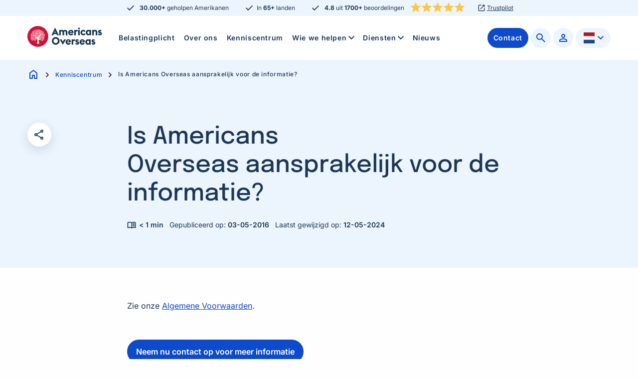

--- FILE ---
content_type: text/html; charset=UTF-8
request_url: https://americansoverseas.org/nl/kenniscentrum/is-aos-aansprakelijk-voor-de-informatie/
body_size: 16469
content:
<!doctype html>
<html class="no-js" lang="nl-NL" >
	<head>
		<meta charset="UTF-8" />
<script>
var gform;gform||(document.addEventListener("gform_main_scripts_loaded",function(){gform.scriptsLoaded=!0}),document.addEventListener("gform/theme/scripts_loaded",function(){gform.themeScriptsLoaded=!0}),window.addEventListener("DOMContentLoaded",function(){gform.domLoaded=!0}),gform={domLoaded:!1,scriptsLoaded:!1,themeScriptsLoaded:!1,isFormEditor:()=>"function"==typeof InitializeEditor,callIfLoaded:function(o){return!(!gform.domLoaded||!gform.scriptsLoaded||!gform.themeScriptsLoaded&&!gform.isFormEditor()||(gform.isFormEditor()&&console.warn("The use of gform.initializeOnLoaded() is deprecated in the form editor context and will be removed in Gravity Forms 3.1."),o(),0))},initializeOnLoaded:function(o){gform.callIfLoaded(o)||(document.addEventListener("gform_main_scripts_loaded",()=>{gform.scriptsLoaded=!0,gform.callIfLoaded(o)}),document.addEventListener("gform/theme/scripts_loaded",()=>{gform.themeScriptsLoaded=!0,gform.callIfLoaded(o)}),window.addEventListener("DOMContentLoaded",()=>{gform.domLoaded=!0,gform.callIfLoaded(o)}))},hooks:{action:{},filter:{}},addAction:function(o,r,e,t){gform.addHook("action",o,r,e,t)},addFilter:function(o,r,e,t){gform.addHook("filter",o,r,e,t)},doAction:function(o){gform.doHook("action",o,arguments)},applyFilters:function(o){return gform.doHook("filter",o,arguments)},removeAction:function(o,r){gform.removeHook("action",o,r)},removeFilter:function(o,r,e){gform.removeHook("filter",o,r,e)},addHook:function(o,r,e,t,n){null==gform.hooks[o][r]&&(gform.hooks[o][r]=[]);var d=gform.hooks[o][r];null==n&&(n=r+"_"+d.length),gform.hooks[o][r].push({tag:n,callable:e,priority:t=null==t?10:t})},doHook:function(r,o,e){var t;if(e=Array.prototype.slice.call(e,1),null!=gform.hooks[r][o]&&((o=gform.hooks[r][o]).sort(function(o,r){return o.priority-r.priority}),o.forEach(function(o){"function"!=typeof(t=o.callable)&&(t=window[t]),"action"==r?t.apply(null,e):e[0]=t.apply(null,e)})),"filter"==r)return e[0]},removeHook:function(o,r,t,n){var e;null!=gform.hooks[o][r]&&(e=(e=gform.hooks[o][r]).filter(function(o,r,e){return!!(null!=n&&n!=o.tag||null!=t&&t!=o.priority)}),gform.hooks[o][r]=e)}});
</script>

		<meta name="viewport" content="width=device-width, initial-scale=1.0" />
		<link rel="shortcut icon" type="image/png" href="https://americansoverseas.org/nl/wp-content/themes/stuurlui/assets/img/favicon.ico"/>
<link rel="apple-touch-icon" sizes="180x180" href="https://americansoverseas.org/nl/wp-content/themes/stuurlui/assets/img/apple-touch-icon.png"/>
<link rel="icon" type="image/png" sizes="32x32" href="https://americansoverseas.org/nl/wp-content/themes/stuurlui/assets/img/favicon-32x32.png"/>
<link rel="icon" type="image/png" sizes="16x16" href="https://americansoverseas.org/nl/wp-content/themes/stuurlui/assets/img/favicon-16x16.png"/>
<link rel="manifest" href="https://americansoverseas.org/nl/wp-content/themes/stuurlui/assets/img/site.webmanifest" crossOrigin="use-credentials"/>
		<meta name='robots' content='index, follow, max-image-preview:large, max-snippet:-1, max-video-preview:-1' />
	<style>img:is([sizes="auto" i], [sizes^="auto," i]) { contain-intrinsic-size: 3000px 1500px }</style>
	
	<!-- This site is optimized with the Yoast SEO plugin v26.8 - https://yoast.com/product/yoast-seo-wordpress/ -->
	<title>Is AOS aansprakelijk? | Americans Overseas</title>
	<meta name="description" content="Om erachter te komen of AOS aansprakelijk is: lees de algemene voorwaarden bekijken die op de website van Americans Overseas te vinden zijn." />
	<link rel="canonical" href="https://americansoverseas.org/nl/kenniscentrum/is-aos-aansprakelijk-voor-de-informatie/" />
	<meta property="og:locale" content="nl_NL" />
	<meta property="og:type" content="article" />
	<meta property="og:title" content="Is AOS aansprakelijk? | Americans Overseas" />
	<meta property="og:description" content="Om erachter te komen of AOS aansprakelijk is. Kunt het het beste de algemene voorwaarden bekijken die op de website van Americans Overseas te vinden zijn." />
	<meta property="og:url" content="https://americansoverseas.org/nl/kenniscentrum/is-aos-aansprakelijk-voor-de-informatie/" />
	<meta property="og:site_name" content="Americans Overseas | US belastingaangifte informatie &amp; hulp" />
	<meta property="article:modified_time" content="2024-05-12T09:25:54+00:00" />
	<meta name="twitter:card" content="summary_large_image" />
	<meta name="twitter:label1" content="Geschatte leestijd" />
	<meta name="twitter:data1" content="1 minuut" />
	<script type="application/ld+json" class="yoast-schema-graph">{"@context":"https://schema.org","@graph":[{"@type":"WebPage","@id":"https://americansoverseas.org/nl/kenniscentrum/is-aos-aansprakelijk-voor-de-informatie/","url":"https://americansoverseas.org/nl/kenniscentrum/is-aos-aansprakelijk-voor-de-informatie/","name":"Is AOS aansprakelijk? | Americans Overseas","isPartOf":{"@id":"https://americansoverseas.org/nl/#website"},"datePublished":"2016-05-03T10:09:15+00:00","dateModified":"2024-05-12T09:25:54+00:00","description":"Om erachter te komen of AOS aansprakelijk is: lees de algemene voorwaarden bekijken die op de website van Americans Overseas te vinden zijn.","breadcrumb":{"@id":"https://americansoverseas.org/nl/kenniscentrum/is-aos-aansprakelijk-voor-de-informatie/#breadcrumb"},"inLanguage":"nl-NL","potentialAction":[{"@type":"ReadAction","target":["https://americansoverseas.org/nl/kenniscentrum/is-aos-aansprakelijk-voor-de-informatie/"]}]},{"@type":"BreadcrumbList","@id":"https://americansoverseas.org/nl/kenniscentrum/is-aos-aansprakelijk-voor-de-informatie/#breadcrumb","itemListElement":[{"@type":"ListItem","position":1,"name":"Home","item":"https://americansoverseas.org/nl/"},{"@type":"ListItem","position":2,"name":"Is Americans Overseas aansprakelijk voor de informatie?"}]},{"@type":"WebSite","@id":"https://americansoverseas.org/nl/#website","url":"https://americansoverseas.org/nl/","name":"Americans Overseas | US belastingaangifte informatie &amp; hulp","description":"","potentialAction":[{"@type":"SearchAction","target":{"@type":"EntryPoint","urlTemplate":"https://americansoverseas.org/nl/?s={search_term_string}"},"query-input":{"@type":"PropertyValueSpecification","valueRequired":true,"valueName":"search_term_string"}}],"inLanguage":"nl-NL"}]}</script>
	<!-- / Yoast SEO plugin. -->


<link rel='dns-prefetch' href='//cdnjs.cloudflare.com' />
<link rel="alternate" type="application/rss+xml" title="Americans Overseas | US belastingaangifte informatie &amp; hulp &raquo; feed" href="https://americansoverseas.org/nl/feed/" />
<link rel="alternate" type="application/rss+xml" title="Americans Overseas | US belastingaangifte informatie &amp; hulp &raquo; reacties feed" href="https://americansoverseas.org/nl/comments/feed/" />
<style id='classic-theme-styles-inline-css'>
/*! This file is auto-generated */
.wp-block-button__link{color:#fff;background-color:#32373c;border-radius:9999px;box-shadow:none;text-decoration:none;padding:calc(.667em + 2px) calc(1.333em + 2px);font-size:1.125em}.wp-block-file__button{background:#32373c;color:#fff;text-decoration:none}
</style>
<link rel='stylesheet' id='searchwp-live-search-css' href='https://americansoverseas.org/nl/wp-content/plugins/searchwp-live-ajax-search/assets/styles/style.min.css?ver=1.8.7' media='all' />
<style id='searchwp-live-search-inline-css'>
.searchwp-live-search-result .searchwp-live-search-result--title a {
  font-size: 16px;
}
.searchwp-live-search-result .searchwp-live-search-result--price {
  font-size: 14px;
}
.searchwp-live-search-result .searchwp-live-search-result--add-to-cart .button {
  font-size: 14px;
}

</style>
<link rel='stylesheet' id='searchwp-forms-css' href='https://americansoverseas.org/nl/wp-content/plugins/searchwp/assets/css/frontend/search-forms.min.css?ver=4.5.6' media='all' />
<link rel='stylesheet' id='style-css' href='https://americansoverseas.org/nl/wp-content/themes/stuurlui/assets/css/style.min.css?ver=1762950987' media='all' />
<script data-cookieconsent="ignore" src="https://cdnjs.cloudflare.com/ajax/libs/jquery/3.6.0/jquery.min.js?ver=6.8.3" id="jquery-js"></script>
<link rel="https://api.w.org/" href="https://americansoverseas.org/nl/wp-json/" /><link rel="alternate" title="JSON" type="application/json" href="https://americansoverseas.org/nl/wp-json/wp/v2/knowledgeitem/16715" /><link rel="EditURI" type="application/rsd+xml" title="RSD" href="https://americansoverseas.org/nl/xmlrpc.php?rsd" />
<meta name="generator" content="WordPress 6.8.3" />
<link rel='shortlink' href='https://americansoverseas.org/nl/?p=16715' />
<link rel="alternate" title="oEmbed (JSON)" type="application/json+oembed" href="https://americansoverseas.org/nl/wp-json/oembed/1.0/embed?url=https%3A%2F%2Famericansoverseas.org%2Fnl%2Fkenniscentrum%2Fis-aos-aansprakelijk-voor-de-informatie%2F" />
<link rel="alternate" title="oEmbed (XML)" type="text/xml+oembed" href="https://americansoverseas.org/nl/wp-json/oembed/1.0/embed?url=https%3A%2F%2Famericansoverseas.org%2Fnl%2Fkenniscentrum%2Fis-aos-aansprakelijk-voor-de-informatie%2F&#038;format=xml" />
<link rel="alternate" href="https://americansoverseas.org/en/knowledge-centre/is-aos-liable/" hreflang="x-default" />
<link rel="alternate" href="https://americansoverseas.org/en/knowledge-centre/is-aos-liable/" hreflang="en" />
<link rel="alternate" href="https://americansoverseas.org/en/knowledge-centre/is-aos-liable/" hreflang="en-us" />
<link rel="alternate" href="https://americansoverseas.org/fr/responses/responsable-du-contenu-de-ces-informations/" hreflang="fr" />
<link rel="alternate" href="https://americansoverseas.org/fr/responses/responsable-du-contenu-de-ces-informations/" hreflang="fr-fr" />
<link rel="alternate" href="https://americansoverseas.org/de/wissenscenter/ist-aos-haftbar/" hreflang="de" />
<link rel="alternate" href="https://americansoverseas.org/de/wissenscenter/ist-aos-haftbar/" hreflang="de-de" />
<link rel="alternate" href="https://americansoverseas.org/nl/kenniscentrum/is-aos-aansprakelijk-voor-de-informatie/" hreflang="nl" />
<link rel="alternate" href="https://americansoverseas.org/nl/kenniscentrum/is-aos-aansprakelijk-voor-de-informatie/" hreflang="nl-nl" />
		<link rel="preconnect" href="https://fonts.gstatic.com" />
				<!-- TrustBox script -->
		<script src="//widget.trustpilot.com/bootstrap/v5/tp.widget.bootstrap.min.js" async></script>
		<!-- End TrustBox script -->
		<script>
		function gtag_report_conversion(url) {
			var callback = function () {
				if (typeof(url) != 'undefined') {
					window.location = url;
				}
			};

			gtag('event', 'conversion', {
				'send_to': 'AW-953868576/RLSICL-yh5MYEKDC68YD',
				'event_callback': callback
			});

			return false;
		}
		</script>
		<!-- Google Tag Manager -->
		<script>(function(w,d,s,l,i){w[l]=w[l]||[];w[l].push({'gtm.start':new Date().getTime(),event:'gtm.js'});var f=d.getElementsByTagName(s)[0],j=d.createElement(s);j.async=true;j.src="https://gtm.americansoverseas.org/9g3dtqpcfvqwr.js?"+i;f.parentNode.insertBefore(j,f);})(window,document,'script','dataLayer','buugr=aWQ9R1RNLVQ5V0ZKNw%3D%3D&page=2');</script>
		<!-- End Google Tag Manager -->
	</head>
	<body class="wp-singular knowledgeitem-template-default single single-knowledgeitem postid-16715 wp-theme-stuurlui site-5">
		<!-- Google Tag Manager (noscript) -->
		<noscript><iframe src="https://gtm.americansoverseas.org/ns.html?id=GTM-T9WFJ7" height="0" width="0" style="display:none;visibility:hidden"></iframe></noscript>
		<!-- End Google Tag Manager (noscript) -->
				<a href="#main" class="skiplink">Naar de inhoud</a>
		<a href="#menu" class="skiplink">Naar navigatie</a>
		<header id="site-header" class="site-header">
			<div class="header-wrapper">
									<div class="uspbar">
						<div class="grid-container">
							<div class="grid-x grid-padding-x">
								<div class="cell">
									<div class="topwrap usp-mobile-slider">										
										<div class="headeruspitem "><span class="check-icon"></span><strong>30.000+</strong> geholpen Amerikanen
</div><div class="headeruspitem "><span class="check-icon"></span>In <strong>65+</strong> landen
</div><div class="headeruspitem has-mobile-stars"><span class="check-icon"></span><strong>4.8</strong> uit <strong>1700+</strong> beoordelingen
<div class="starrating"><span class="material-symbols-outlined star-icon md-filled"></span><span class="material-symbols-outlined star-icon md-filled"></span><span class="material-symbols-outlined star-icon md-filled"></span><span class="material-symbols-outlined star-icon md-filled"></span><span class="material-symbols-outlined star-icon md-filled"></span></div></div>										<div class="headeruspitem last">
												<a class="" href="https://nl.trustpilot.com/review/americansoverseas.org" target="_self" >Trustpilot</a>
											</div>
									</div>
								</div>
							</div>
						</div>
					</div>
									<div class="grid-container">
					<div class="grid-x grid-padding-x">
						<div class="cell">
							<div class="mainwrap">
								<div class="site-branding">
									<a id="logo" href="https://americansoverseas.org/nl/">Americans Overseas | US belastingaangifte informatie &amp; hulp</a>
								</div>

								<div id="menus">
									<nav id="menu" aria-label="Main menu">
										<ul id="menu-main" class="vertical medium-horizontal menu" data-responsive-menu="accordion large-dropdown" data-parent-link="true" data-submenu-toggle="true" data-back-button='<li class="js-drilldown-back"><a href="javascript:void(0);">Terug</a></li>'><li class="menu-item menu-item-type-custom menu-item-object-custom menu-item-16142"><a href="https://americansoverseas.org/nl/kenniscentrum/belastingplicht/">Belastingplicht</a></li>
<li class="menu-item menu-item-type-post_type menu-item-object-page menu-item-1099"><a href="https://americansoverseas.org/nl/over-ons/">Over ons</a></li>
<li class="menu-item menu-item-type-post_type menu-item-object-page menu-item-1098"><a href="https://americansoverseas.org/nl/kenniscentrum/">Kenniscentrum</a></li>
<li class="menu-item menu-item-type-custom menu-item-object-custom menu-item-has-children menu-item-16180"><a href="#">Wie we helpen<span class="material-symbols-outlined chevron-down"></span></a>
<ul class="vertical menu">
<li class="no-arrow">
<div class="submenu-items-wrap">
<ul class="vertical menu">
	<li class="menu-item menu-item-type-custom menu-item-object-custom menu-item-16181"><a href="https://americansoverseas.org/nl/kenniscentrum/geboren-in-de-vs/">Ik ben geboren in de VS</a></li>
	<li class="menu-item menu-item-type-custom menu-item-object-custom menu-item-16184"><a href="https://americansoverseas.org/nl/kenniscentrum/amerikaanse-ouder/">Ik heb een Amerikaanse ouder</a></li>
	<li class="menu-item menu-item-type-custom menu-item-object-custom menu-item-16187"><a href="https://americansoverseas.org/nl/kenniscentrum/fatca-brief-bank-ontvangen/">Ik heb een brief van de bank ontvangen</a></li>
	<li class="menu-item menu-item-type-custom menu-item-object-custom menu-item-16190"><a href="https://americansoverseas.org/nl/kenniscentrum/ik-heb-een-green-card/">Ik heb een (verlopen) Green Card</a></li>
	<li class="menu-item menu-item-type-custom menu-item-object-custom menu-item-16193"><a href="https://americansoverseas.org/nl/kenniscentrum/ik-reis-vaak-naar-de-vs/">Ik reis vaak naar de VS</a></li>
	<li class="menu-item menu-item-type-custom menu-item-object-custom menu-item-16196"><a href="https://americansoverseas.org/nl/kenniscentrum/ik-ben-een-expat/">Ik ben een expat</a></li>
	<li class="menu-item menu-item-type-custom menu-item-object-custom menu-item-16199"><a href="https://americansoverseas.org/nl/kenniscentrum/ik-ben-amerikaans-en-een-digital-nomad/">Ik ben Amerikaans en een digital nomad</a></li>
	<li class="menu-item menu-item-type-custom menu-item-object-custom menu-item-16202"><a href="https://americansoverseas.org/nl/kenniscentrum/ik-ben-van-plan-om-naar-europa-te-verhuizen/">Ik ben van plan om naar Europa te verhuizen</a></li>

</ul>
</div>
</li>
</ul>
</li>
<li class="menu-item menu-item-type-custom menu-item-object-custom menu-item-has-children menu-item-16179"><a href="#">Diensten<span class="material-symbols-outlined chevron-down"></span></a>
<ul class="vertical menu">
<li class="no-arrow">
<div class="submenu-items-wrap">
<ul class="vertical menu">
	<li class="menu-item menu-item-type-post_type menu-item-object-page menu-item-16337"><a href="https://americansoverseas.org/nl/diensten/amerikaanse-belastingaangifte/">Amerikaanse belastingaangifte</a></li>
	<li class="menu-item menu-item-type-post_type menu-item-object-page menu-item-16351"><a href="https://americansoverseas.org/nl/diensten/fbar-indienen/">FBAR indienen</a></li>
	<li class="menu-item menu-item-type-post_type menu-item-object-page menu-item-16548"><a href="https://americansoverseas.org/nl/diensten/social-security-nummer/">Social Security Nummer</a></li>
	<li class="menu-item menu-item-type-post_type menu-item-object-page menu-item-16357"><a href="https://americansoverseas.org/nl/diensten/inkeerregelingen/">Inkeerregelingen</a></li>
	<li class="menu-item menu-item-type-post_type menu-item-object-page menu-item-16366"><a href="https://americansoverseas.org/nl/diensten/streamlined-procedure/">Streamlined Procedure</a></li>
	<li class="menu-item menu-item-type-post_type menu-item-object-page menu-item-16372"><a href="https://americansoverseas.org/nl/diensten/opzeggen-amerikaans-staatsburgerschap/">Opzeggen Amerikaans staatsburgerschap</a></li>
	<li class="menu-item menu-item-type-post_type menu-item-object-page menu-item-16386"><a href="https://americansoverseas.org/nl/diensten/certificate-of-loss-of-nationality/">Certificate of Loss of Nationality</a></li>

</ul>
</div>
</li>
</ul>
</li>
<li class="menu-item menu-item-type-post_type menu-item-object-page menu-item-1100"><a href="https://americansoverseas.org/nl/nieuws/">Nieuws</a></li>
</ul>									</nav>
									<nav id="submenu" class="secondary-menu" aria-label="Submenu">
										<ul id="menu-secondary" class="vertical medium-horizontal menu" data-responsive-menu="accordion large-dropdown" data-parent-link="true" data-submenu-toggle="true" data-back-button='<li class="js-drilldown-back"><a href="javascript:void(0);">Terug</a></li>'><li class="menu-btn menu-item menu-item-type-post_type menu-item-object-page menu-item-1081"><a href="https://americansoverseas.org/nl/contact/"><span>Contact</span></a></li>
<li class="has-icon menu-item menu-item-type-custom menu-item-object-custom menu-item-305"><a href="https://americansoverseas.org/nl/zoeken/"><span class="search-icon"></span><span class="screen-reader-text">Zoeken</span></a></li>
<li class="has-icon menu-item menu-item-type-custom menu-item-object-custom menu-item-302"><a target="_blank" href="https://americansoverseas.my.site.com/Customer/s/login/?language=en_US&#038;ec=302&#038;startURL=%2FCustomer%2Fs%2F"><span class="person-icon"></span><span class="screen-reader-text">Profiel</span></a></li>
</ul>									</nav>
											<div class="translation-menu">
			<button class="translation-current lang-wrapper"><img class="langflag" src="https://americansoverseas.org/nl/wp-content/themes/stuurlui/assets/img/dutch-flag.png" width="22" height="16" alt="Flag nl"><span>Nederlands</span><i class="fas fa-chevron-down"></i></button>
			<div class="translation-other"><div><a class="lang-wrapper" href="https://americansoverseas.org/en/knowledge-centre/is-aos-liable/" target="_self"><img class="langflag" src="https://americansoverseas.org/nl/wp-content/themes/stuurlui/assets/img/eng-flag.svg" width="22" height="16" alt="Flag en"><span>English</span></a><a class="lang-wrapper" href="https://americansoverseas.org/es/" target="_self"><img class="langflag" src="https://americansoverseas.org/nl/wp-content/themes/stuurlui/assets/img/spain-flag.png" width="22" height="16" alt="Flag es"><span>Español</span></a><a class="lang-wrapper" href="https://americansoverseas.org/fr/responses/responsable-du-contenu-de-ces-informations/" target="_self"><img class="langflag" src="https://americansoverseas.org/nl/wp-content/themes/stuurlui/assets/img/france-flag.png" width="22" height="16" alt="Flag fr"><span>Français</span></a><a class="lang-wrapper" href="https://americansoverseas.org/de/wissenscenter/ist-aos-haftbar/" target="_self"><img class="langflag" src="https://americansoverseas.org/nl/wp-content/themes/stuurlui/assets/img/german-flag.png" width="22" height="16" alt="Flag de"><span>Deutsch</span></a></div></div>		</div>
		<a class="newsletter-btn btn blue hide-for-medium" href="https://americansoverseas.org/nl/nieuwsbrief/">Meld u gratis aan voor de nieuwsbrief</a>								</div>

								<div class="menutoggle" data-responsive-toggle="menus" data-hide-for="large">
									<button class="menu-icon" type="button" data-toggle="menus">
										<span class="material-symbols-outlined bars">menu</span>
										<span class="material-symbols-outlined times">close</span>
										<span class="screen-reader-text">Menu</span>
									</button>
								</div>
							</div>
						</div>
					</div>
				</div>
			</div>
		</header>
		<main id="main">
	<section class="breadcrumbrow">
		<div class="grid-container">
			<div class="grid-x grid-padding-x">
				<div class="cell small-12">		<div class="breadcrumbs" typeof="BreadcrumbList" vocab="https://schema.org/">
			<span property="itemListElement" typeof="ListItem"><a property="item" typeof="WebPage" title="Ga naar Americans Overseas | US belastingaangifte informatie &amp; hulp." href="https://americansoverseas.org/nl/" class="home" ><span property="name"><span class="material-symbols-outlined">home</span></span></a><meta property="position" content="1"></span><span class="material-symbols-outlined">chevron_right</span><span property="itemListElement" typeof="ListItem"><a property="item" typeof="WebPage" title="Ga naar Kenniscentrum." href="https://americansoverseas.org/nl/kenniscentrum/" class="knowledgeitem-root post post-knowledgeitem" ><span property="name">Kenniscentrum</span></a><meta property="position" content="2"></span><span class="material-symbols-outlined">chevron_right</span><span property="itemListElement" typeof="ListItem"><span property="name" class="post post-knowledgeitem current-item">Is Americans Overseas aansprakelijk voor de informatie?</span><meta property="url" content="https://americansoverseas.org/nl/kenniscentrum/is-aos-aansprakelijk-voor-de-informatie/"><meta property="position" content="3"></span>		</div>
		</div>
			</div>
		</div>
	</section>

	<section class="big-header ">
		<div class="grid-x grid-padding-x">
			<div class="cell large-2 medium-2 small-12" data-sticky-container>
				<div class="sticky socialshare-wrapper show-for-medium" data-sticky data-top-anchor="sticktothis:top" data-btm-anchor="unstick:top" data-margin-top="7.5">
					<button class="togglesharing" data-tooltip data-click-open="false" tabindex="1" title="Open of sluit deel opties">
												<span class="material-symbols-outlined">share</span>
						<span class="screen-reader-text">Click op share opties te zien</span>
					</button>
						<div class="socialshare">
					<a rel="noreferrer noopener" aria-label="Deel Facebook" href="http://www.facebook.com/sharer/sharer.php?u=https://americansoverseas.org/nl/kenniscentrum/is-aos-aansprakelijk-voor-de-informatie/" onClick="__gaTracker('send', 'social', 'facebook', 'share', 'https://americansoverseas.org/nl/kenniscentrum/is-aos-aansprakelijk-voor-de-informatie/' );" target="_blank">
				<i data-tooltip title="Deel Facebook" data-position="top" data-alignment="center" class="facebook"></i>
				<span class="screen-reader-text">Deel Facebook</span>
			</a>
						<a rel="noreferrer noopener" aria-label="Deel Twitter" href="http://twitter.com/intent/tweet?url=https://americansoverseas.org/nl/kenniscentrum/is-aos-aansprakelijk-voor-de-informatie/" onClick="__gaTracker('send', 'social', 'twitter', 'share', 'https://americansoverseas.org/nl/kenniscentrum/is-aos-aansprakelijk-voor-de-informatie/' );" target="_blank">
				<i data-tooltip title="Deel Twitter" data-position="top" data-alignment="center" class="twitter"></i>
				<span class="screen-reader-text">Deel Twitter</span>
			</a>
						<a rel="noreferrer noopener" aria-label="Deel LinkedIn" href="http://www.linkedin.com/shareArticle?url=https://americansoverseas.org/nl/kenniscentrum/is-aos-aansprakelijk-voor-de-informatie/" onClick="__gaTracker('send', 'social', 'linkedin', 'share', 'https://americansoverseas.org/nl/kenniscentrum/is-aos-aansprakelijk-voor-de-informatie/' );" target="_blank">
				<i data-tooltip title="Deel LinkedIn" data-position="top" data-alignment="center" class="linkedin"></i>
				<span class="screen-reader-text">Deel LinkedIn</span>
			</a>
				</div>
					</div>
				<span id="sticktothis" class="stickyanchor"></span>
			</div>
			<div class="cell large-8 medium-8 small-12">
				<div class="news-title">
					<h1>Is Americans Overseas aansprakelijk voor de informatie?</h1>
						<div class="news-meta">
				<div class="rtime">
			<span class="span-reading-time rt-reading-time"><span class="rt-label rt-prefix"></span> <span class="rt-time"> &lt; 1</span> <span class="rt-label rt-postfix">min</span></span>		</div>
		<span class="date">Gepubliceerd op: <span>03-05-2016</span></span>
		<span class="date">Laatst gewijzigd op: <span>12-05-2024</span></span>
	</div>
						<div class="mobile-sharing hide-for-medium">
												<button class="togglesharing"><span class="material-symbols-outlined">share</span></button>
							<div class="socialshare">
					<a rel="noreferrer noopener" aria-label="Deel Facebook" href="http://www.facebook.com/sharer/sharer.php?u=https://americansoverseas.org/nl/kenniscentrum/is-aos-aansprakelijk-voor-de-informatie/" onClick="__gaTracker('send', 'social', 'facebook', 'share', 'https://americansoverseas.org/nl/kenniscentrum/is-aos-aansprakelijk-voor-de-informatie/' );" target="_blank">
				<i data-tooltip title="Deel Facebook" data-position="top" data-alignment="center" class="facebook"></i>
				<span class="screen-reader-text">Deel Facebook</span>
			</a>
						<a rel="noreferrer noopener" aria-label="Deel Twitter" href="http://twitter.com/intent/tweet?url=https://americansoverseas.org/nl/kenniscentrum/is-aos-aansprakelijk-voor-de-informatie/" onClick="__gaTracker('send', 'social', 'twitter', 'share', 'https://americansoverseas.org/nl/kenniscentrum/is-aos-aansprakelijk-voor-de-informatie/' );" target="_blank">
				<i data-tooltip title="Deel Twitter" data-position="top" data-alignment="center" class="twitter"></i>
				<span class="screen-reader-text">Deel Twitter</span>
			</a>
						<a rel="noreferrer noopener" aria-label="Deel LinkedIn" href="http://www.linkedin.com/shareArticle?url=https://americansoverseas.org/nl/kenniscentrum/is-aos-aansprakelijk-voor-de-informatie/" onClick="__gaTracker('send', 'social', 'linkedin', 'share', 'https://americansoverseas.org/nl/kenniscentrum/is-aos-aansprakelijk-voor-de-informatie/' );" target="_blank">
				<i data-tooltip title="Deel LinkedIn" data-position="top" data-alignment="center" class="linkedin"></i>
				<span class="screen-reader-text">Deel LinkedIn</span>
			</a>
				</div>
						</div>
				</div>
			</div>
		</div>
	</section>

			<section class="default-text">
			<div class="grid-x grid-padding-x">
				<div class="cell large-offset-2 large-8 small-offset-0 small-12">
					<div class="text">
						<p>Zie onze <a href="https://americansoverseas.org/nl/terms-conditions/">Algemene Voorwaarden</a>.</p>
<p>&nbsp;</p>
<p>	<a href="/nl/contact/" class="btn blue" target="_parent" >Neem nu contact op voor meer informatie</a></p>
<p>&nbsp;</p>
<p>&nbsp;</p>
<p class="p1">
					</div>
				</div>
			</div>
		</section>
			<div class="newsletter-popup">
		<button class="newsletter-popup-close"><span class="screen-reader-text">Sluit nieuwsbrief popup</span></button>
		<div class="flex-wrapper">
			<span class="icon-wrapper">
				<span class="material-symbols-outlined">mail</span>
			</span>
			<h2 class="title h3">Blijf op de hoogte van Amerikaans belastingnieuws</h2>			<div class="form-wrapper">
				
                <div class='gf_browser_chrome gform_wrapper gravity-theme gform-theme--no-framework' data-form-theme='gravity-theme' data-form-index='0' id='gform_wrapper_8' ><div id='gf_8' class='gform_anchor' tabindex='-1'></div>
                        <div class='gform_heading'>
							<p class='gform_required_legend'>&quot;<span class="gfield_required gfield_required_asterisk">*</span>&quot; geeft vereiste velden aan</p>
                        </div><form method='post' enctype='multipart/form-data' target='gform_ajax_frame_8' id='gform_8'  action='/nl/kenniscentrum/is-aos-aansprakelijk-voor-de-informatie/#gf_8' data-formid='8' novalidate>
                        <div class='gform-body gform_body'><div id='gform_fields_8' class='gform_fields top_label form_sublabel_below description_below validation_below'><div id="field_8_7" class="gfield gfield--type-text utm_content field_sublabel_below gfield--no-description field_description_below field_validation_below gfield_visibility_hidden"  ><div class="admin-hidden-markup"><i class="gform-icon gform-icon--hidden" aria-hidden="true" title="Dit veld is verborgen bij het bekijken van het formulier"></i><span>Dit veld is verborgen bij het bekijken van het formulier</span></div><label class='gfield_label gform-field-label' for='input_8_7'>utm_content</label><div class='ginput_container ginput_container_text'><input name='input_7' id='input_8_7' type='text' value='' class=''      aria-invalid="false"   /></div></div><div id="field_8_6" class="gfield gfield--type-text utm_campaign field_sublabel_below gfield--no-description field_description_below field_validation_below gfield_visibility_hidden"  ><div class="admin-hidden-markup"><i class="gform-icon gform-icon--hidden" aria-hidden="true" title="Dit veld is verborgen bij het bekijken van het formulier"></i><span>Dit veld is verborgen bij het bekijken van het formulier</span></div><label class='gfield_label gform-field-label' for='input_8_6'>utm_campaign</label><div class='ginput_container ginput_container_text'><input name='input_6' id='input_8_6' type='text' value='' class=''      aria-invalid="false"   /></div></div><div id="field_8_5" class="gfield gfield--type-text utm_medium field_sublabel_below gfield--no-description field_description_below field_validation_below gfield_visibility_hidden"  ><div class="admin-hidden-markup"><i class="gform-icon gform-icon--hidden" aria-hidden="true" title="Dit veld is verborgen bij het bekijken van het formulier"></i><span>Dit veld is verborgen bij het bekijken van het formulier</span></div><label class='gfield_label gform-field-label' for='input_8_5'>utm_medium</label><div class='ginput_container ginput_container_text'><input name='input_5' id='input_8_5' type='text' value='' class=''      aria-invalid="false"   /></div></div><div id="field_8_4" class="gfield gfield--type-text utm_source field_sublabel_below gfield--no-description field_description_below field_validation_below gfield_visibility_hidden"  ><div class="admin-hidden-markup"><i class="gform-icon gform-icon--hidden" aria-hidden="true" title="Dit veld is verborgen bij het bekijken van het formulier"></i><span>Dit veld is verborgen bij het bekijken van het formulier</span></div><label class='gfield_label gform-field-label' for='input_8_4'>utm_source</label><div class='ginput_container ginput_container_text'><input name='input_4' id='input_8_4' type='text' value='' class=''      aria-invalid="false"   /></div></div><div id="field_8_3" class="gfield gfield--type-text utm_url field_sublabel_below gfield--no-description field_description_below field_validation_below gfield_visibility_hidden"  ><div class="admin-hidden-markup"><i class="gform-icon gform-icon--hidden" aria-hidden="true" title="Dit veld is verborgen bij het bekijken van het formulier"></i><span>Dit veld is verborgen bij het bekijken van het formulier</span></div><label class='gfield_label gform-field-label' for='input_8_3'>utm_url</label><div class='ginput_container ginput_container_text'><input name='input_3' id='input_8_3' type='text' value='' class=''      aria-invalid="false"   /></div></div><div id="field_8_2" class="gfield gfield--type-text utm_term field_sublabel_below gfield--no-description field_description_below field_validation_below gfield_visibility_hidden"  ><div class="admin-hidden-markup"><i class="gform-icon gform-icon--hidden" aria-hidden="true" title="Dit veld is verborgen bij het bekijken van het formulier"></i><span>Dit veld is verborgen bij het bekijken van het formulier</span></div><label class='gfield_label gform-field-label' for='input_8_2'>utm_term</label><div class='ginput_container ginput_container_text'><input name='input_2' id='input_8_2' type='text' value='' class=''      aria-invalid="false"   /></div></div><div id="field_8_1" class="gfield gfield--type-email gfield_contains_required field_sublabel_below gfield--no-description field_description_below hidden_label field_validation_below gfield_visibility_visible"  ><label class='gfield_label gform-field-label' for='input_8_1'>E-mailadres<span class="gfield_required"><span class="gfield_required gfield_required_asterisk">*</span></span></label><div class='ginput_container ginput_container_email'>
                            <input name='input_1' id='input_8_1' type='email' value='' class='large'   placeholder='Email-adres' aria-required="true" aria-invalid="false"  autocomplete="email"/>
                        </div></div><div id="field_submit" class="gfield gfield--type-submit gfield--width-full field_sublabel_below gfield--no-description field_description_below field_validation_below gfield_visibility_visible"  data-field-class="gform_editor_submit_container" data-field-position="bottom" ></div></div></div>
        <div class='gform-footer gform_footer top_label'> <input type='submit' id='gform_submit_button_8' class='gform_button button gform-button--width-full' onclick='gform.submission.handleButtonClick(this);' data-submission-type='submit' value='Schrijf je in'  /> <input type='hidden' name='gform_ajax' value='form_id=8&amp;title=&amp;description=&amp;tabindex=0&amp;theme=gravity-theme&amp;styles=[]&amp;hash=667d920c1470f7e64ceb634a20e6cb32' />
            <input type='hidden' class='gform_hidden' name='gform_submission_method' data-js='gform_submission_method_8' value='iframe' />
            <input type='hidden' class='gform_hidden' name='gform_theme' data-js='gform_theme_8' id='gform_theme_8' value='gravity-theme' />
            <input type='hidden' class='gform_hidden' name='gform_style_settings' data-js='gform_style_settings_8' id='gform_style_settings_8' value='[]' />
            <input type='hidden' class='gform_hidden' name='is_submit_8' value='1' />
            <input type='hidden' class='gform_hidden' name='gform_submit' value='8' />
            
            <input type='hidden' class='gform_hidden' name='gform_currency' data-currency='EUR' value='Ly7c2HzrDH6o7JzI4/WvWRmUPAkicRWV15uQ7VC94hLFFvd0FruMWGJtUmGSRJV7eyUXis6kYPdmLb5laLjH2PyaMpnkD5voXv9yNqvHm/ZFw/c=' />
            <input type='hidden' class='gform_hidden' name='gform_unique_id' value='' />
            <input type='hidden' class='gform_hidden' name='state_8' value='WyJbXSIsIjA2OTczZTk4MGY2OGFlN2JkZGUwMDU2NzY5OGQ2MzFjIl0=' />
            <input type='hidden' autocomplete='off' class='gform_hidden' name='gform_target_page_number_8' id='gform_target_page_number_8' value='0' />
            <input type='hidden' autocomplete='off' class='gform_hidden' name='gform_source_page_number_8' id='gform_source_page_number_8' value='1' />
            <input type='hidden' name='gform_field_values' value='' />
            
        </div>
                        </form>
                        </div>
		                <iframe style='display:none;width:0px;height:0px;' src='about:blank' name='gform_ajax_frame_8' id='gform_ajax_frame_8' title='Dit iframe bevat de vereiste logica om Ajax aangedreven Gravity Forms te verwerken.'></iframe>
		                <script>
gform.initializeOnLoaded( function() {gformInitSpinner( 8, 'https://americansoverseas.org/nl/wp-content/plugins/gravityforms/images/spinner.svg', true );jQuery('#gform_ajax_frame_8').on('load',function(){var contents = jQuery(this).contents().find('*').html();var is_postback = contents.indexOf('GF_AJAX_POSTBACK') >= 0;if(!is_postback){return;}var form_content = jQuery(this).contents().find('#gform_wrapper_8');var is_confirmation = jQuery(this).contents().find('#gform_confirmation_wrapper_8').length > 0;var is_redirect = contents.indexOf('gformRedirect(){') >= 0;var is_form = form_content.length > 0 && ! is_redirect && ! is_confirmation;var mt = parseInt(jQuery('html').css('margin-top'), 10) + parseInt(jQuery('body').css('margin-top'), 10) + 100;if(is_form){jQuery('#gform_wrapper_8').html(form_content.html());if(form_content.hasClass('gform_validation_error')){jQuery('#gform_wrapper_8').addClass('gform_validation_error');} else {jQuery('#gform_wrapper_8').removeClass('gform_validation_error');}setTimeout( function() { /* delay the scroll by 50 milliseconds to fix a bug in chrome */ jQuery(document).scrollTop(jQuery('#gform_wrapper_8').offset().top - mt); }, 50 );if(window['gformInitDatepicker']) {gformInitDatepicker();}if(window['gformInitPriceFields']) {gformInitPriceFields();}var current_page = jQuery('#gform_source_page_number_8').val();gformInitSpinner( 8, 'https://americansoverseas.org/nl/wp-content/plugins/gravityforms/images/spinner.svg', true );jQuery(document).trigger('gform_page_loaded', [8, current_page]);window['gf_submitting_8'] = false;}else if(!is_redirect){var confirmation_content = jQuery(this).contents().find('.GF_AJAX_POSTBACK').html();if(!confirmation_content){confirmation_content = contents;}jQuery('#gform_wrapper_8').replaceWith(confirmation_content);jQuery(document).scrollTop(jQuery('#gf_8').offset().top - mt);jQuery(document).trigger('gform_confirmation_loaded', [8]);window['gf_submitting_8'] = false;wp.a11y.speak(jQuery('#gform_confirmation_message_8').text());}else{jQuery('#gform_8').append(contents);if(window['gformRedirect']) {gformRedirect();}}jQuery(document).trigger("gform_pre_post_render", [{ formId: "8", currentPage: "current_page", abort: function() { this.preventDefault(); } }]);        if (event && event.defaultPrevented) {                return;        }        const gformWrapperDiv = document.getElementById( "gform_wrapper_8" );        if ( gformWrapperDiv ) {            const visibilitySpan = document.createElement( "span" );            visibilitySpan.id = "gform_visibility_test_8";            gformWrapperDiv.insertAdjacentElement( "afterend", visibilitySpan );        }        const visibilityTestDiv = document.getElementById( "gform_visibility_test_8" );        let postRenderFired = false;        function triggerPostRender() {            if ( postRenderFired ) {                return;            }            postRenderFired = true;            gform.core.triggerPostRenderEvents( 8, current_page );            if ( visibilityTestDiv ) {                visibilityTestDiv.parentNode.removeChild( visibilityTestDiv );            }        }        function debounce( func, wait, immediate ) {            var timeout;            return function() {                var context = this, args = arguments;                var later = function() {                    timeout = null;                    if ( !immediate ) func.apply( context, args );                };                var callNow = immediate && !timeout;                clearTimeout( timeout );                timeout = setTimeout( later, wait );                if ( callNow ) func.apply( context, args );            };        }        const debouncedTriggerPostRender = debounce( function() {            triggerPostRender();        }, 200 );        if ( visibilityTestDiv && visibilityTestDiv.offsetParent === null ) {            const observer = new MutationObserver( ( mutations ) => {                mutations.forEach( ( mutation ) => {                    if ( mutation.type === 'attributes' && visibilityTestDiv.offsetParent !== null ) {                        debouncedTriggerPostRender();                        observer.disconnect();                    }                });            });            observer.observe( document.body, {                attributes: true,                childList: false,                subtree: true,                attributeFilter: [ 'style', 'class' ],            });        } else {            triggerPostRender();        }    } );} );
</script>
	
			</div>
			<p class="footnote">Wij respecteren uw privacy en delen uw gegevens nooit met derden.</p>		</div>
	</div>
		<section class="logobar" id="unstick">
		<div class="grid-x grid-padding-x">
			<div class="cell text-center">
				<h3 class="h4 featured-title">Zoals beschreven in:</h3>
			</div>
		</div>
		<div class="grid-x grid-padding-x large-up-5 medium-up-5 small-up-1">
						<div class="cell logoitem">
					<div class="inner">
						<div>
							<img width="80" height="52" class="logo" src="https://americansoverseas.org/nl/wp-content/uploads/sites/5/2022/12/fd.png" alt="Logo" />
							<a class="overlaylink" href="https://americansoverseas.org/nl/nieuws/help-ik-ben-amerikaan/" target="_blank" rel="noreferrer"><span class="screen-reader-text"></span></a>						</div>
					</div>
				</div>
								<div class="cell logoitem">
					<div class="inner">
						<div>
							<img width="160" height="26" class="logo" src="https://americansoverseas.org/nl/wp-content/uploads/sites/5/2022/12/volkskrant.png" alt="Logo" />
							<a class="overlaylink" href="https://americansoverseas.org/nl/nieuws/amerikaans-staatsburgerschap/" target="_blank" rel="noreferrer"><span class="screen-reader-text"></span></a>						</div>
					</div>
				</div>
								<div class="cell logoitem">
					<div class="inner">
						<div>
							<img width="50" height="80" class="logo" src="https://americansoverseas.org/nl/wp-content/uploads/sites/5/2022/12/bnr.png" alt="Logo" />
							<a class="overlaylink" href="https://americansoverseas.org/nl/nieuws/nederlander-met-amerikaans-paspoort-belasting/" target="_blank" rel="noreferrer"><span class="screen-reader-text"></span></a>						</div>
					</div>
				</div>
								<div class="cell logoitem">
					<div class="inner">
						<div>
							<img width="160" height="38" class="logo" src="https://americansoverseas.org/nl/wp-content/uploads/sites/5/2022/12/nieuwsuur-logo.png" alt="Logo" />
							<a class="overlaylink" href="https://americansoverseas.org/nl/nieuws/amerikaanse-belastingdienst-maakt-jacht-op-nederlanders-nieuwsuur/" target="_blank" rel="noreferrer"><span class="screen-reader-text"></span></a>						</div>
					</div>
				</div>
								<div class="cell logoitem">
					<div class="inner">
						<div>
							<img width="80" height="26" class="logo" src="https://americansoverseas.org/nl/wp-content/uploads/sites/5/2022/12/nrc.png" alt="Logo" />
							<a class="overlaylink" href="https://americansoverseas.org/nl/nieuws/amerikaanse-belastingwetgeving/" target="_blank" rel="noreferrer"><span class="screen-reader-text"></span></a>						</div>
					</div>
				</div>
						</div>
	</section>
		<section class="footer-contactbar">
		<div class="grid-x grid-padding-x">
			<div class="cell large-6 small-12">
				<div class="inner left">
					<div class="titlewrap">
					<h3>Neem contact met ons op als u vragen heeft.</h3><span>Contact</span>					</div>
					<a class="btn yellow" href="https://americansoverseas.org/nl/contact/" target="_blank">Neem contact op</a>				</div>
			</div>
			<div class="cell large-6 small-12">
				<div class="inner right">
					<div class="titlewrap">
					<h3>Meld u gratis aan voor de nieuwsbrief om op de hoogte te blijven.</h3><span>Blijf op de hoogte</span>					</div>
					
                <div class='gf_browser_chrome gform_wrapper gravity-theme gform-theme--no-framework' data-form-theme='gravity-theme' data-form-index='0' id='gform_wrapper_3' ><div id='gf_3' class='gform_anchor' tabindex='-1'></div>
                        <div class='gform_heading'>
							<p class='gform_required_legend'>&quot;<span class="gfield_required gfield_required_asterisk">*</span>&quot; geeft vereiste velden aan</p>
                        </div><form method='post' enctype='multipart/form-data' target='gform_ajax_frame_3' id='gform_3'  action='/nl/kenniscentrum/is-aos-aansprakelijk-voor-de-informatie/#gf_3' data-formid='3' novalidate>
                        <div class='gform-body gform_body'><div id='gform_fields_3' class='gform_fields top_label form_sublabel_below description_below validation_below'><div id="field_3_12" class="gfield gfield--type-honeypot gform_validation_container field_sublabel_below gfield--has-description field_description_below field_validation_below gfield_visibility_visible"  ><label class='gfield_label gform-field-label' for='input_3_12'>Company</label><div class='ginput_container'><input name='input_12' id='input_3_12' type='text' value='' autocomplete='new-password'/></div><div class='gfield_description' id='gfield_description_3_12'>Dit veld is bedoeld voor validatiedoeleinden en moet niet worden gewijzigd.</div></div><div id="field_3_10" class="gfield gfield--type-text gfield--input-type-text utm_content field_sublabel_below gfield--no-description field_description_below field_validation_below gfield_visibility_hidden"  ><div class="admin-hidden-markup"><i class="gform-icon gform-icon--hidden" aria-hidden="true" title="Dit veld is verborgen bij het bekijken van het formulier"></i><span>Dit veld is verborgen bij het bekijken van het formulier</span></div><label class='gfield_label gform-field-label' for='input_3_10'>utm_content</label><div class='ginput_container ginput_container_text'><input name='input_10' id='input_3_10' type='text' value='' class=''      aria-invalid="false"   /></div></div><div id="field_3_9" class="gfield gfield--type-text gfield--input-type-text utm_campaign field_sublabel_below gfield--no-description field_description_below field_validation_below gfield_visibility_hidden"  ><div class="admin-hidden-markup"><i class="gform-icon gform-icon--hidden" aria-hidden="true" title="Dit veld is verborgen bij het bekijken van het formulier"></i><span>Dit veld is verborgen bij het bekijken van het formulier</span></div><label class='gfield_label gform-field-label' for='input_3_9'>utm_campaign</label><div class='ginput_container ginput_container_text'><input name='input_9' id='input_3_9' type='text' value='' class=''      aria-invalid="false"   /></div></div><div id="field_3_8" class="gfield gfield--type-text gfield--input-type-text utm_medium field_sublabel_below gfield--no-description field_description_below field_validation_below gfield_visibility_hidden"  ><div class="admin-hidden-markup"><i class="gform-icon gform-icon--hidden" aria-hidden="true" title="Dit veld is verborgen bij het bekijken van het formulier"></i><span>Dit veld is verborgen bij het bekijken van het formulier</span></div><label class='gfield_label gform-field-label' for='input_3_8'>utm_medium</label><div class='ginput_container ginput_container_text'><input name='input_8' id='input_3_8' type='text' value='' class=''      aria-invalid="false"   /></div></div><div id="field_3_7" class="gfield gfield--type-text gfield--input-type-text utm_source field_sublabel_below gfield--no-description field_description_below field_validation_below gfield_visibility_hidden"  ><div class="admin-hidden-markup"><i class="gform-icon gform-icon--hidden" aria-hidden="true" title="Dit veld is verborgen bij het bekijken van het formulier"></i><span>Dit veld is verborgen bij het bekijken van het formulier</span></div><label class='gfield_label gform-field-label' for='input_3_7'>utm_source</label><div class='ginput_container ginput_container_text'><input name='input_7' id='input_3_7' type='text' value='' class=''      aria-invalid="false"   /></div></div><div id="field_3_6" class="gfield gfield--type-text gfield--input-type-text utm_url field_sublabel_below gfield--no-description field_description_below field_validation_below gfield_visibility_hidden"  ><div class="admin-hidden-markup"><i class="gform-icon gform-icon--hidden" aria-hidden="true" title="Dit veld is verborgen bij het bekijken van het formulier"></i><span>Dit veld is verborgen bij het bekijken van het formulier</span></div><label class='gfield_label gform-field-label' for='input_3_6'>utm_url</label><div class='ginput_container ginput_container_text'><input name='input_6' id='input_3_6' type='text' value='' class=''      aria-invalid="false"   /></div></div><div id="field_3_5" class="gfield gfield--type-text gfield--input-type-text utm_term field_sublabel_below gfield--no-description field_description_below field_validation_below gfield_visibility_hidden"  ><div class="admin-hidden-markup"><i class="gform-icon gform-icon--hidden" aria-hidden="true" title="Dit veld is verborgen bij het bekijken van het formulier"></i><span>Dit veld is verborgen bij het bekijken van het formulier</span></div><label class='gfield_label gform-field-label' for='input_3_5'>utm_term</label><div class='ginput_container ginput_container_text'><input name='input_5' id='input_3_5' type='text' value='' class=''      aria-invalid="false"   /></div></div><div id="field_3_1" class="gfield gfield--type-email gfield--input-type-email gfield_contains_required field_sublabel_below gfield--no-description field_description_below field_validation_below gfield_visibility_visible"  ><label class='gfield_label gform-field-label' for='input_3_1'>E-mailadres<span class="gfield_required"><span class="gfield_required gfield_required_asterisk">*</span></span></label><div class='ginput_container ginput_container_email'>
                            <input name='input_1' id='input_3_1' type='email' value='' class='large'   placeholder='Email address' aria-required="true" aria-invalid="false"  autocomplete="email"/>
                        </div></div><div id="field_3_4" class="gfield gfield--type-hidden gfield--input-type-hidden gfield--width-full gform_hidden field_sublabel_below gfield--no-description field_description_below field_validation_below gfield_visibility_visible"  ><div class='ginput_container ginput_container_text'><input name='input_4' id='input_3_4' type='hidden' class='gform_hidden'  aria-invalid="false" value='Dutch' /></div></div><div id="field_submit" class="gfield gfield--type-submit gfield--width-full field_sublabel_below gfield--no-description field_description_below field_validation_below gfield_visibility_visible"  data-field-class="gform_editor_submit_container" data-field-position="bottom" ></div></div></div>
        <div class='gform-footer gform_footer top_label'> <input type='submit' id='gform_submit_button_3' class='gform_button button' onclick='gform.submission.handleButtonClick(this);' data-submission-type='submit' value='Indienen'  /> <input type='hidden' name='gform_ajax' value='form_id=3&amp;title=&amp;description=&amp;tabindex=0&amp;theme=gravity-theme&amp;styles=[]&amp;hash=50e076300833e07bf974a7312e2e874f' />
            <input type='hidden' class='gform_hidden' name='gform_submission_method' data-js='gform_submission_method_3' value='iframe' />
            <input type='hidden' class='gform_hidden' name='gform_theme' data-js='gform_theme_3' id='gform_theme_3' value='gravity-theme' />
            <input type='hidden' class='gform_hidden' name='gform_style_settings' data-js='gform_style_settings_3' id='gform_style_settings_3' value='[]' />
            <input type='hidden' class='gform_hidden' name='is_submit_3' value='1' />
            <input type='hidden' class='gform_hidden' name='gform_submit' value='3' />
            
            <input type='hidden' class='gform_hidden' name='gform_currency' data-currency='EUR' value='80ac2paO21SrcsJFIBLw/qToom264s62p6BLIGYbZmG4EScAjCJlpkaenQAadMPJPwBc8IQxJ0hmZuJYUTiwIgDpO9RqZ7KiYlULb8/QEudZJmg=' />
            <input type='hidden' class='gform_hidden' name='gform_unique_id' value='' />
            <input type='hidden' class='gform_hidden' name='state_3' value='WyJbXSIsIjA2OTczZTk4MGY2OGFlN2JkZGUwMDU2NzY5OGQ2MzFjIl0=' />
            <input type='hidden' autocomplete='off' class='gform_hidden' name='gform_target_page_number_3' id='gform_target_page_number_3' value='0' />
            <input type='hidden' autocomplete='off' class='gform_hidden' name='gform_source_page_number_3' id='gform_source_page_number_3' value='1' />
            <input type='hidden' name='gform_field_values' value='' />
            
        </div>
                        </form>
                        </div>
		                <iframe style='display:none;width:0px;height:0px;' src='about:blank' name='gform_ajax_frame_3' id='gform_ajax_frame_3' title='Dit iframe bevat de vereiste logica om Ajax aangedreven Gravity Forms te verwerken.'></iframe>
		                <script>
gform.initializeOnLoaded( function() {gformInitSpinner( 3, 'https://americansoverseas.org/nl/wp-content/plugins/gravityforms/images/spinner.svg', true );jQuery('#gform_ajax_frame_3').on('load',function(){var contents = jQuery(this).contents().find('*').html();var is_postback = contents.indexOf('GF_AJAX_POSTBACK') >= 0;if(!is_postback){return;}var form_content = jQuery(this).contents().find('#gform_wrapper_3');var is_confirmation = jQuery(this).contents().find('#gform_confirmation_wrapper_3').length > 0;var is_redirect = contents.indexOf('gformRedirect(){') >= 0;var is_form = form_content.length > 0 && ! is_redirect && ! is_confirmation;var mt = parseInt(jQuery('html').css('margin-top'), 10) + parseInt(jQuery('body').css('margin-top'), 10) + 100;if(is_form){jQuery('#gform_wrapper_3').html(form_content.html());if(form_content.hasClass('gform_validation_error')){jQuery('#gform_wrapper_3').addClass('gform_validation_error');} else {jQuery('#gform_wrapper_3').removeClass('gform_validation_error');}setTimeout( function() { /* delay the scroll by 50 milliseconds to fix a bug in chrome */ jQuery(document).scrollTop(jQuery('#gform_wrapper_3').offset().top - mt); }, 50 );if(window['gformInitDatepicker']) {gformInitDatepicker();}if(window['gformInitPriceFields']) {gformInitPriceFields();}var current_page = jQuery('#gform_source_page_number_3').val();gformInitSpinner( 3, 'https://americansoverseas.org/nl/wp-content/plugins/gravityforms/images/spinner.svg', true );jQuery(document).trigger('gform_page_loaded', [3, current_page]);window['gf_submitting_3'] = false;}else if(!is_redirect){var confirmation_content = jQuery(this).contents().find('.GF_AJAX_POSTBACK').html();if(!confirmation_content){confirmation_content = contents;}jQuery('#gform_wrapper_3').replaceWith(confirmation_content);jQuery(document).scrollTop(jQuery('#gf_3').offset().top - mt);jQuery(document).trigger('gform_confirmation_loaded', [3]);window['gf_submitting_3'] = false;wp.a11y.speak(jQuery('#gform_confirmation_message_3').text());}else{jQuery('#gform_3').append(contents);if(window['gformRedirect']) {gformRedirect();}}jQuery(document).trigger("gform_pre_post_render", [{ formId: "3", currentPage: "current_page", abort: function() { this.preventDefault(); } }]);        if (event && event.defaultPrevented) {                return;        }        const gformWrapperDiv = document.getElementById( "gform_wrapper_3" );        if ( gformWrapperDiv ) {            const visibilitySpan = document.createElement( "span" );            visibilitySpan.id = "gform_visibility_test_3";            gformWrapperDiv.insertAdjacentElement( "afterend", visibilitySpan );        }        const visibilityTestDiv = document.getElementById( "gform_visibility_test_3" );        let postRenderFired = false;        function triggerPostRender() {            if ( postRenderFired ) {                return;            }            postRenderFired = true;            gform.core.triggerPostRenderEvents( 3, current_page );            if ( visibilityTestDiv ) {                visibilityTestDiv.parentNode.removeChild( visibilityTestDiv );            }        }        function debounce( func, wait, immediate ) {            var timeout;            return function() {                var context = this, args = arguments;                var later = function() {                    timeout = null;                    if ( !immediate ) func.apply( context, args );                };                var callNow = immediate && !timeout;                clearTimeout( timeout );                timeout = setTimeout( later, wait );                if ( callNow ) func.apply( context, args );            };        }        const debouncedTriggerPostRender = debounce( function() {            triggerPostRender();        }, 200 );        if ( visibilityTestDiv && visibilityTestDiv.offsetParent === null ) {            const observer = new MutationObserver( ( mutations ) => {                mutations.forEach( ( mutation ) => {                    if ( mutation.type === 'attributes' && visibilityTestDiv.offsetParent !== null ) {                        debouncedTriggerPostRender();                        observer.disconnect();                    }                });            });            observer.observe( document.body, {                attributes: true,                childList: false,                subtree: true,                attributeFilter: [ 'style', 'class' ],            });        } else {            triggerPostRender();        }    } );} );
</script>
				</div>
			</div>
		</div>
	</section>
		</main>
	<footer class="site-footer">
		<h2><span class="screen-reader-text">Site footer</span></h2>
		<div class="grid-container">
			<div class="grid-x grid-padding-x widgets">
				<div class="cell large-8 medium-8 small-12">
					<div class="grid-x grid-padding-x">
						<div class="cell large-6 medium-6 small-12">
							<div id="nav_menu-2" class="widget widget_nav_menu"><span class="widget-title">Services<span class="material-symbols-outlined hide-for-large">expand_more</span><div class="menu-footer-1-container"><ul id="menu-footer-1" class="menu"><li class="menu-item menu-item-type-post_type menu-item-object-page menu-item-16340"><a href="https://americansoverseas.org/nl/diensten/amerikaanse-belastingaangifte/">Amerikaanse belastingaangifte</a></li>
<li class="menu-item menu-item-type-post_type menu-item-object-page menu-item-16350"><a href="https://americansoverseas.org/nl/diensten/fbar-indienen/">FBAR indienen</a></li>
<li class="menu-item menu-item-type-post_type menu-item-object-page menu-item-16379"><a href="https://americansoverseas.org/nl/diensten/social-security-nummer/">Social Security Nummer</a></li>
<li class="menu-item menu-item-type-post_type menu-item-object-page menu-item-16358"><a href="https://americansoverseas.org/nl/diensten/inkeerregelingen/">Inkeerregelingen</a></li>
<li class="menu-item menu-item-type-post_type menu-item-object-page menu-item-16365"><a href="https://americansoverseas.org/nl/diensten/streamlined-procedure/">Streamlined Procedure</a></li>
<li class="menu-item menu-item-type-post_type menu-item-object-page menu-item-16373"><a href="https://americansoverseas.org/nl/diensten/opzeggen-amerikaans-staatsburgerschap/">Opzeggen Amerikaans staatsburgerschap</a></li>
<li class="menu-item menu-item-type-post_type menu-item-object-page menu-item-16384"><a href="https://americansoverseas.org/nl/diensten/certificate-of-loss-of-nationality/">Certificate of Loss of Nationality</a></li>
</ul></div></div>						</div>
						<div class="cell large-6 medium-6 small-12">
							<div id="nav_menu-3" class="widget widget_nav_menu"><span class="widget-title">Wie we helpen<span class="material-symbols-outlined hide-for-large">expand_more</span><div class="menu-footer-2-container"><ul id="menu-footer-2" class="menu"><li class="menu-item menu-item-type-custom menu-item-object-custom menu-item-16213"><a href="https://americansoverseas.org/nl/kenniscentrum/geboren-in-de-vs/">Ik ben geboren in de VS</a></li>
<li class="menu-item menu-item-type-custom menu-item-object-custom menu-item-16214"><a href="https://americansoverseas.org/nl/kenniscentrum/amerikaanse-ouder/">Ik heb een Amerikaanse ouder</a></li>
<li class="menu-item menu-item-type-custom menu-item-object-custom menu-item-16215"><a href="https://americansoverseas.org/nl/kenniscentrum/fatca-brief-bank-ontvangen/">Ik heb een brief van de bank ontvangen</a></li>
<li class="menu-item menu-item-type-custom menu-item-object-custom menu-item-16216"><a href="https://americansoverseas.org/nl/kenniscentrum/ik-heb-een-green-card/">Ik heb een (verlopen) Green Card</a></li>
<li class="menu-item menu-item-type-custom menu-item-object-custom menu-item-16217"><a href="https://americansoverseas.org/nl/kenniscentrum/ik-reis-vaak-naar-de-vs/">Ik reis vaak naar de VS</a></li>
<li class="menu-item menu-item-type-custom menu-item-object-custom menu-item-16218"><a href="https://americansoverseas.org/nl/kenniscentrum/ik-ben-een-expat/">Ik ben een expat</a></li>
<li class="menu-item menu-item-type-custom menu-item-object-custom menu-item-16219"><a href="https://americansoverseas.org/nl/kenniscentrum/ik-ben-amerikaans-en-een-digital-nomad/">Ik ben Amerikaans en een digital nomad</a></li>
<li class="menu-item menu-item-type-custom menu-item-object-custom menu-item-16220"><a href="https://americansoverseas.org/nl/kenniscentrum/ik-ben-van-plan-om-naar-europa-te-verhuizen/">Ik ben van plan om naar Europa te verhuizen</a></li>
</ul></div></div>						</div>
					</div>
					<div class="grid-x grid-padding-x">
						<div class="cell large-6 medium-6 small-12">
							<div id="nav_menu-4" class="widget widget_nav_menu"><span class="widget-title">Informatie<span class="material-symbols-outlined hide-for-large">expand_more</span><div class="menu-footer-3-container"><ul id="menu-footer-3" class="menu"><li class="menu-item menu-item-type-post_type menu-item-object-page menu-item-16263"><a href="https://americansoverseas.org/nl/terms-conditions/">Algemene voorwaarden</a></li>
<li class="menu-item menu-item-type-post_type menu-item-object-page menu-item-16264"><a href="https://americansoverseas.org/nl/disclaimer/">Website disclaimer</a></li>
<li class="menu-item menu-item-type-post_type menu-item-object-page menu-item-16421"><a href="https://americansoverseas.org/nl/careers/">Careers</a></li>
<li class="menu-item menu-item-type-post_type menu-item-object-page menu-item-16418"><a href="https://americansoverseas.org/nl/us-tax-partner/">Partner</a></li>
</ul></div></div>						</div>
						<div class="cell large-6 medium-6 small-12">
							<div id="nav_menu-5" class="widget widget_nav_menu"><span class="widget-title">Belangrijke links<span class="material-symbols-outlined hide-for-large">expand_more</span><div class="menu-footer-4-container"><ul id="menu-footer-4" class="menu"><li class="menu-item menu-item-type-custom menu-item-object-custom menu-item-16300"><a href="https://americansoverseas.org/nl/kenniscentrum/belastingplicht/">Belastingplicht</a></li>
<li class="menu-item menu-item-type-custom menu-item-object-custom menu-item-16305"><a href="https://americansoverseas.org/nl/kenniscentrum/wat-is-fatca/">Wat is FATCA?</a></li>
<li class="menu-item menu-item-type-custom menu-item-object-custom menu-item-16303"><a href="https://americansoverseas.org/nl/kenniscentrum/hoe-krijg-ik-een-social-security-nummer/">Hoe krijg ik een SSN?</a></li>
<li class="menu-item menu-item-type-custom menu-item-object-custom menu-item-16301"><a href="https://americansoverseas.org/nl/kenniscentrum/belastingverdragen/">Belastingverdragen</a></li>
</ul></div></div>						</div>
					</div>
				</div>
				<div class="cell large-4 medium-4 small-12">
					<div class="boxed ctabox">
						<img class="ctaimage" src="https://americansoverseas.org/nl/wp-content/uploads/sites/5/2024/11/Romy-Lindner.webp" alt="Contact call to action image of person" loading="lazy" width="48" height="48" /><h3>Wij helpen mensen met een Amerikaanse belastingaangifte plicht.</h3><p>Ons team bedient particulieren en bedrijven gratis en vrijblijvend.</p>							<div class="footer-contact-info">
																<div class="footer-contact-info-wrapper">
									<span>Contact opnemen via e-mail</span>
									<a href="mailto:support@americansoverseas.org">support@americansoverseas.org</a>
								</div>
																	<div class="footer-contact-info-wrapper">
									<span>Bel ons</span>
									<a class="geo-phone" href="tel:+310202389420">+31 (0)20 23 89 420</a>
								</div>
																</div>
							<a class="btn blue" href="https://americansoverseas.org/nl/contact/" target="_blank">Neem contact op</a>					</div>
					<div class="boxed socialbox">
						<h3>Volg ons op Social media</h3>
						<div>
							<a class="linkedin" href="https://www.linkedin.com/company/americans-overseas/" target="_blank" rel="noreferrer"><span class="screen-reader-text">Bezoek de LinkedIn pagina</span></a><a class="facebook" href="https://www.facebook.com/americansoverseas" target="_blank" rel="noreferrer"><span class="screen-reader-text">Bezoek facebook pagina</span></a><a class="twitter" href="https://twitter.com/AmericaOverseas" target="_blank" rel="noreferrer"><span class="screen-reader-text">Bezoek de Twitter pagina</span></a><a class="youtube" href="https://www.youtube.com/@AmericansOverseas" target="_blank" rel="noreferrer"><span class="screen-reader-text">Bezoek de Youtube pagina</span></a>						</div>
					</div>
					<div class="boxed trustpilot">
						<h3>Vertrouwd door mensen wereldwijd</h3>
						<div class="trustpilot-widget" data-locale="nl-NL" data-template-id="5406e65db0d04a09e042d5fc" data-businessunit-id="573332970000ff00058cb765" data-style-height="28px" data-style-width="100%" data-token="c761cff9-adf2-49fb-8a8a-ce1f1b7db5d1">
							<a href="https://nl.trustpilot.com/review/americansoverseas.org" target="_blank" rel="noopener">Trustpilot</a>
						</div>
					</div>
				</div>
			</div>
		</div>

		<div class="copyright">
			<div class="grid-container">
				<div class="grid-x grid-padding-x">
					<div class="cell">
						<div class="copyrightwrap">
							<a class="footer-logo" href="https://americansoverseas.org/nl/">
								<span class="screen-reader-text">Link naar homepage</span>
								<img loading="lazy" src="https://americansoverseas.org/nl/wp-content/themes/stuurlui/assets/img/logo.svg" alt="Americans Overseas | US belastingaangifte informatie &amp; hulp" width="144" height="40" />
							</a>
							<span class="copyrighttext">&copy; 2026 American Overseas</span>
							<ul id="menu-copyright" class="menu"><li class="menu-item menu-item-type-post_type menu-item-object-page menu-item-1125"><a href="https://americansoverseas.org/nl/terms-conditions/">Algemene voorwaarden</a></li>
<li class="menu-item menu-item-type-post_type menu-item-object-page menu-item-1123"><a href="https://americansoverseas.org/nl/disclaimer/">Website disclaimer</a></li>
<li class="menu-item menu-item-type-post_type menu-item-object-page menu-item-18269"><a href="https://americansoverseas.org/nl/cookies/">Cookies</a></li>
</ul>						</div>
					</div>
				</div>
			</div>
		</div>

						<div class="mfp-hide wizard-popup" id="wizard-popup-1">
					<div class="wizard-popup-wrapper">
						<div class="top-outer-wrapper">
							<div class="grid-container">
								<div class="grid-x grid-margin-x">
									<div class="cell">
										<div class="top-wrapper">
											<img src="https://americansoverseas.org/nl/wp-content/themes/stuurlui/assets/img/logo.svg" alt="American Overseas logo" width="150" height="50" />
											<button class="wizard-close mfp-close"><span class="screen-reader-text">Sluit wizard modal</span></button>
										</div>
									</div>
								</div>
							</div>
						</div>
						<div class="flex-grow-wrapper">
							<div class="grid-container">
								<div class="grid-x grid-margin-x">
									<div class="cell large-8 large-offset-2">
										<div class="form-wrapper">
											
                <div class='gf_browser_chrome gform_wrapper gravity-theme gform-theme--no-framework' data-form-theme='gravity-theme' data-form-index='0' id='gform_wrapper_6' ><div id='gf_6' class='gform_anchor' tabindex='-1'></div>
                        <div class='gform_heading'>
							<p class='gform_required_legend'>&quot;<span class="gfield_required gfield_required_asterisk">*</span>&quot; geeft vereiste velden aan</p>
                        </div><form method='post' enctype='multipart/form-data' target='gform_ajax_frame_6' id='gform_6'  action='/nl/kenniscentrum/is-aos-aansprakelijk-voor-de-informatie/#gf_6' data-formid='6' novalidate><div id='gf_page_steps_6' class='gf_page_steps'><div id='gf_step_6_1' class='gf_step gf_step_active gf_step_first'><span class='gf_step_number'>1</span><span class='gf_step_label'>Vraag 1 / 6</span></div><div id='gf_step_6_2' class='gf_step gf_step_next gf_step_pending'><span class='gf_step_number'>2</span><span class='gf_step_label'>Vraag 2 / 6</span></div><div id='gf_step_6_3' class='gf_step gf_step_pending'><span class='gf_step_number'>3</span><span class='gf_step_label'>Vraag 3 / 6</span></div><div id='gf_step_6_4' class='gf_step gf_step_pending'><span class='gf_step_number'>4</span><span class='gf_step_label'>Vraag 4 / 6</span></div><div id='gf_step_6_5' class='gf_step gf_step_pending'><span class='gf_step_number'>5</span><span class='gf_step_label'>Vraag 5 / 6</span></div><div id='gf_step_6_6' class='gf_step gf_step_last gf_step_pending'><span class='gf_step_number'>6</span><span class='gf_step_label'>Vraag 6 / 6</span></div></div>
                        <div class='gform-body gform_body'><div id='gform_page_6_1' class='gform_page ' data-js='page-field-id-0' >
					<div class='gform_page_fields'><div id='gform_fields_6' class='gform_fields top_label form_sublabel_below description_below validation_below'><div id="field_6_8" class="gfield gfield--type-text gfield--input-type-text gfield--width-full utm_content field_sublabel_below gfield--no-description field_description_below field_validation_below gfield_visibility_hidden"  ><div class="admin-hidden-markup"><i class="gform-icon gform-icon--hidden" aria-hidden="true" title="Dit veld is verborgen bij het bekijken van het formulier"></i><span>Dit veld is verborgen bij het bekijken van het formulier</span></div><label class='gfield_label gform-field-label' for='input_6_8'>utm_content</label><div class='ginput_container ginput_container_text'><input name='input_8' id='input_6_8' type='text' value='' class=''      aria-invalid="false"   /></div></div><div id="field_6_7" class="gfield gfield--type-text gfield--input-type-text utm_campaign field_sublabel_below gfield--no-description field_description_below field_validation_below gfield_visibility_hidden"  ><div class="admin-hidden-markup"><i class="gform-icon gform-icon--hidden" aria-hidden="true" title="Dit veld is verborgen bij het bekijken van het formulier"></i><span>Dit veld is verborgen bij het bekijken van het formulier</span></div><label class='gfield_label gform-field-label' for='input_6_7'>utm_campaign</label><div class='ginput_container ginput_container_text'><input name='input_7' id='input_6_7' type='text' value='' class=''      aria-invalid="false"   /></div></div><div id="field_6_6" class="gfield gfield--type-text gfield--input-type-text utm_medium field_sublabel_below gfield--no-description field_description_below field_validation_below gfield_visibility_hidden"  ><div class="admin-hidden-markup"><i class="gform-icon gform-icon--hidden" aria-hidden="true" title="Dit veld is verborgen bij het bekijken van het formulier"></i><span>Dit veld is verborgen bij het bekijken van het formulier</span></div><label class='gfield_label gform-field-label' for='input_6_6'>utm_medium</label><div class='ginput_container ginput_container_text'><input name='input_6' id='input_6_6' type='text' value='' class=''      aria-invalid="false"   /></div></div><div id="field_6_5" class="gfield gfield--type-text gfield--input-type-text utm_source field_sublabel_below gfield--no-description field_description_below field_validation_below gfield_visibility_hidden"  ><div class="admin-hidden-markup"><i class="gform-icon gform-icon--hidden" aria-hidden="true" title="Dit veld is verborgen bij het bekijken van het formulier"></i><span>Dit veld is verborgen bij het bekijken van het formulier</span></div><label class='gfield_label gform-field-label' for='input_6_5'>utm_source</label><div class='ginput_container ginput_container_text'><input name='input_5' id='input_6_5' type='text' value='' class=''      aria-invalid="false"   /></div></div><div id="field_6_4" class="gfield gfield--type-text gfield--input-type-text gfield--width-full utm_url field_sublabel_below gfield--no-description field_description_below field_validation_below gfield_visibility_hidden"  ><div class="admin-hidden-markup"><i class="gform-icon gform-icon--hidden" aria-hidden="true" title="Dit veld is verborgen bij het bekijken van het formulier"></i><span>Dit veld is verborgen bij het bekijken van het formulier</span></div><label class='gfield_label gform-field-label' for='input_6_4'>utm_url</label><div class='ginput_container ginput_container_text'><input name='input_4' id='input_6_4' type='text' value='' class=''      aria-invalid="false"   /></div></div><div id="field_6_3" class="gfield gfield--type-text gfield--input-type-text gfield--width-full utm_term field_sublabel_below gfield--no-description field_description_below field_validation_below gfield_visibility_hidden"  ><div class="admin-hidden-markup"><i class="gform-icon gform-icon--hidden" aria-hidden="true" title="Dit veld is verborgen bij het bekijken van het formulier"></i><span>Dit veld is verborgen bij het bekijken van het formulier</span></div><label class='gfield_label gform-field-label' for='input_6_3'>utm_term</label><div class='ginput_container ginput_container_text'><input name='input_3' id='input_6_3' type='text' value='' class=''      aria-invalid="false"   /></div></div><fieldset id="field_6_1" class="gfield gfield--type-radio gfield--type-choice gfield--input-type-radio gfield--width-full gfield_contains_required field_sublabel_below gfield--no-description field_description_below field_validation_below gfield_visibility_visible"  ><legend class='gfield_label gform-field-label' ><span class="flex-wrapper"><span>Bent u geboren in de Verenigde Staten (inclusief Puerto Rico, Guam of de US Virgin Islands en andere Amerikaans grondgebied)?<span class="required-wrapper"></span></span>	<span class="form-tooltip-wrapper"><span class="open-tooltip"><span class="screen-reader-text">Open tooltip</span></span><span class="tooltip-content-wrapper"><span class="tooltip-content"><p>Met ‘Verenigde Staten’ bedoelen we ook gebieden zoals Puerto Rico, Guam en de Amerikaanse Maagdeneilanden.</p>
<p>Ook een Amerikaanse legerbasis geldt als Amerikaans grondgebied.</p>
</span><span class="close-tooltip"><span class="screen-reader-text">Sluit tooltip</span></span></span></span>
	</span><span class="gfield_required"><span class="gfield_required gfield_required_asterisk">*</span></span></legend><div class='ginput_container ginput_container_radio'><div class='gfield_radio' id='input_6_1'>
			<div class='gchoice gchoice_6_1_0'>
					<input class='gfield-choice-input' name='input_1' type='radio' value='a'  id='choice_6_1_0' onchange='gformToggleRadioOther( this )'    />
					<label for='choice_6_1_0' id='label_6_1_0' class='gform-field-label gform-field-label--type-inline'><span class='input-replace'><span class='check-icon material-symbols-outlined'>done</span></span><span class='label-text'>Ja</span></label>
			</div>
			<div class='gchoice gchoice_6_1_1'>
					<input class='gfield-choice-input' name='input_1' type='radio' value='b'  id='choice_6_1_1' onchange='gformToggleRadioOther( this )'    />
					<label for='choice_6_1_1' id='label_6_1_1' class='gform-field-label gform-field-label--type-inline'><span class='input-replace'><span class='check-icon material-symbols-outlined'>done</span></span><span class='label-text'>Nee</span></label>
			</div>
			<div class='gchoice gchoice_6_1_2'>
					<input class='gfield-choice-input' name='input_1' type='radio' value='c'  id='choice_6_1_2' onchange='gformToggleRadioOther( this )'    />
					<label for='choice_6_1_2' id='label_6_1_2' class='gform-field-label gform-field-label--type-inline'><span class='input-replace'><span class='check-icon material-symbols-outlined'>done</span></span><span class='label-text'>Weet ik niet zeker</span></label>
			</div></div></div></fieldset></div>
                    </div>
                    <div class='gform-page-footer gform_page_footer top_label'>
                         <input type='button' id='gform_next_button_6_29' class='gform_next_button gform-theme-button button' onclick='gform.submission.handleButtonClick(this);' data-submission-type='next' value='Volgende'  /> 
                    </div>
                </div>
                <div id='gform_page_6_2' class='gform_page' data-js='page-field-id-29' style='display:none;'>
                    <div class='gform_page_fields'>
                        <div id='gform_fields_6_2' class='gform_fields top_label form_sublabel_below description_below validation_below'><fieldset id="field_6_23" class="gfield gfield--type-radio gfield--type-choice gfield--input-type-radio gfield--width-full gfield_contains_required field_sublabel_below gfield--no-description field_description_below field_validation_below gfield_visibility_visible"  ><legend class='gfield_label gform-field-label' ><span class="flex-wrapper"><span>Heeft u de Amerikaanse nationaliteit of een (verlopen) Amerikaans paspoort?<span class="required-wrapper"></span></span>	<span class="form-tooltip-wrapper"><span class="open-tooltip"><span class="screen-reader-text">Open tooltip</span></span><span class="tooltip-content-wrapper"><span class="tooltip-content"><p>U kunt automatisch de Amerikaanse nationaliteit hebben gekregen, bijvoorbeeld:</p>
<ul>
<li>door geboorte in de VS</li>
<li>via een Amerikaanse ouder</li>
</ul>
<p>Ook als uw Amerikaanse paspoort is verlopen, blijft u juridisch Amerikaans staatsburger.</p>
</span><span class="close-tooltip"><span class="screen-reader-text">Sluit tooltip</span></span></span></span>
	</span><span class="gfield_required"><span class="gfield_required gfield_required_asterisk">*</span></span></legend><div class='ginput_container ginput_container_radio'><div class='gfield_radio' id='input_6_23'>
			<div class='gchoice gchoice_6_23_0'>
					<input class='gfield-choice-input' name='input_23' type='radio' value='a'  id='choice_6_23_0' onchange='gformToggleRadioOther( this )'    />
					<label for='choice_6_23_0' id='label_6_23_0' class='gform-field-label gform-field-label--type-inline'><span class='input-replace'><span class='check-icon material-symbols-outlined'>done</span></span><span class='label-text'>Ja</span></label>
			</div>
			<div class='gchoice gchoice_6_23_1'>
					<input class='gfield-choice-input' name='input_23' type='radio' value='b'  id='choice_6_23_1' onchange='gformToggleRadioOther( this )'    />
					<label for='choice_6_23_1' id='label_6_23_1' class='gform-field-label gform-field-label--type-inline'><span class='input-replace'><span class='check-icon material-symbols-outlined'>done</span></span><span class='label-text'>Nee</span></label>
			</div>
			<div class='gchoice gchoice_6_23_2'>
					<input class='gfield-choice-input' name='input_23' type='radio' value='c'  id='choice_6_23_2' onchange='gformToggleRadioOther( this )'    />
					<label for='choice_6_23_2' id='label_6_23_2' class='gform-field-label gform-field-label--type-inline'><span class='input-replace'><span class='check-icon material-symbols-outlined'>done</span></span><span class='label-text'>Weet ik niet zeker</span></label>
			</div></div></div></fieldset></div>
                    </div>
                    <div class='gform-page-footer gform_page_footer top_label'>
                        <input type='button' id='gform_previous_button_6_30' class='gform_previous_button gform-theme-button gform-theme-button--secondary button' onclick='gform.submission.handleButtonClick(this);' data-submission-type='previous' value='Vorige'  /> <input type='button' id='gform_next_button_6_30' class='gform_next_button gform-theme-button button' onclick='gform.submission.handleButtonClick(this);' data-submission-type='next' value='Volgende'  /> 
                    </div>
                </div>
                <div id='gform_page_6_3' class='gform_page' data-js='page-field-id-30' style='display:none;'>
                    <div class='gform_page_fields'>
                        <div id='gform_fields_6_3' class='gform_fields top_label form_sublabel_below description_below validation_below'><fieldset id="field_6_24" class="gfield gfield--type-radio gfield--type-choice gfield--input-type-radio gfield--width-full gfield_contains_required field_sublabel_below gfield--no-description field_description_below field_validation_below gfield_visibility_visible"  ><legend class='gfield_label gform-field-label' ><span class="flex-wrapper"><span>Heeft u een Green Card of heeft u in het verleden een Green Card gehad?<span class="required-wrapper"></span></span>	<span class="form-tooltip-wrapper"><span class="open-tooltip"><span class="screen-reader-text">Open tooltip</span></span><span class="tooltip-content-wrapper"><span class="tooltip-content"><p>Een Green Card is een verblijfsvergunning waarmee u permanent in de VS mag wonen.</p>
<p>Ook als u de kaart in het verleden had, kan de IRS u nog steeds als fiscale inwoner zien zolang u de Green Card niet officieel hebt ingeleverd.</p>
<p>(NB: dit weerspiegelt realiteit: “abandonment” via Form I-407.)</p>
</span><span class="close-tooltip"><span class="screen-reader-text">Sluit tooltip</span></span></span></span>
	</span><span class="gfield_required"><span class="gfield_required gfield_required_asterisk">*</span></span></legend><div class='ginput_container ginput_container_radio'><div class='gfield_radio' id='input_6_24'>
			<div class='gchoice gchoice_6_24_0'>
					<input class='gfield-choice-input' name='input_24' type='radio' value='a'  id='choice_6_24_0' onchange='gformToggleRadioOther( this )'    />
					<label for='choice_6_24_0' id='label_6_24_0' class='gform-field-label gform-field-label--type-inline'><span class='input-replace'><span class='check-icon material-symbols-outlined'>done</span></span><span class='label-text'>Ja</span></label>
			</div>
			<div class='gchoice gchoice_6_24_1'>
					<input class='gfield-choice-input' name='input_24' type='radio' value='b'  id='choice_6_24_1' onchange='gformToggleRadioOther( this )'    />
					<label for='choice_6_24_1' id='label_6_24_1' class='gform-field-label gform-field-label--type-inline'><span class='input-replace'><span class='check-icon material-symbols-outlined'>done</span></span><span class='label-text'>Nee</span></label>
			</div>
			<div class='gchoice gchoice_6_24_2'>
					<input class='gfield-choice-input' name='input_24' type='radio' value='c'  id='choice_6_24_2' onchange='gformToggleRadioOther( this )'    />
					<label for='choice_6_24_2' id='label_6_24_2' class='gform-field-label gform-field-label--type-inline'><span class='input-replace'><span class='check-icon material-symbols-outlined'>done</span></span><span class='label-text'>Weet ik niet zeker</span></label>
			</div></div></div></fieldset></div>
                    </div>
                    <div class='gform-page-footer gform_page_footer top_label'>
                        <input type='button' id='gform_previous_button_6_31' class='gform_previous_button gform-theme-button gform-theme-button--secondary button' onclick='gform.submission.handleButtonClick(this);' data-submission-type='previous' value='Vorige'  /> <input type='button' id='gform_next_button_6_31' class='gform_next_button gform-theme-button button' onclick='gform.submission.handleButtonClick(this);' data-submission-type='next' value='Volgende'  /> 
                    </div>
                </div>
                <div id='gform_page_6_4' class='gform_page' data-js='page-field-id-31' style='display:none;'>
                    <div class='gform_page_fields'>
                        <div id='gform_fields_6_4' class='gform_fields top_label form_sublabel_below description_below validation_below'><fieldset id="field_6_25" class="gfield gfield--type-radio gfield--type-choice gfield--input-type-radio gfield--width-full gfield_contains_required field_sublabel_below gfield--no-description field_description_below field_validation_below gfield_visibility_visible"  ><legend class='gfield_label gform-field-label' ><span class="flex-wrapper"><span>Hebt u in de afgelopen jaren langere tijd in de VS gewoond of gewerkt (bijv. met een werkvisum of studievisum)?<span class="required-wrapper"></span></span>	<span class="form-tooltip-wrapper"><span class="open-tooltip"><span class="screen-reader-text">Open tooltip</span></span><span class="tooltip-content-wrapper"><span class="tooltip-content"><p>Als u meer dan 183 dagen in één kalenderjaar in de VS verbleef, kan de IRS u zien als fiscale inwoner.</p>
<p>Dit geldt ook voor bepaalde werk- of studievisa, afhankelijk van de duur van uw verblijf.</p>
</span><span class="close-tooltip"><span class="screen-reader-text">Sluit tooltip</span></span></span></span>
	</span><span class="gfield_required"><span class="gfield_required gfield_required_asterisk">*</span></span></legend><div class='ginput_container ginput_container_radio'><div class='gfield_radio' id='input_6_25'>
			<div class='gchoice gchoice_6_25_0'>
					<input class='gfield-choice-input' name='input_25' type='radio' value='a'  id='choice_6_25_0' onchange='gformToggleRadioOther( this )'    />
					<label for='choice_6_25_0' id='label_6_25_0' class='gform-field-label gform-field-label--type-inline'><span class='input-replace'><span class='check-icon material-symbols-outlined'>done</span></span><span class='label-text'>Ja, langer dan 183 dagen in één kalenderjaar</span></label>
			</div>
			<div class='gchoice gchoice_6_25_1'>
					<input class='gfield-choice-input' name='input_25' type='radio' value='b'  id='choice_6_25_1' onchange='gformToggleRadioOther( this )'    />
					<label for='choice_6_25_1' id='label_6_25_1' class='gform-field-label gform-field-label--type-inline'><span class='input-replace'><span class='check-icon material-symbols-outlined'>done</span></span><span class='label-text'>Ja, maar korter dan 183 dagen per jaar</span></label>
			</div>
			<div class='gchoice gchoice_6_25_2'>
					<input class='gfield-choice-input' name='input_25' type='radio' value='c'  id='choice_6_25_2' onchange='gformToggleRadioOther( this )'    />
					<label for='choice_6_25_2' id='label_6_25_2' class='gform-field-label gform-field-label--type-inline'><span class='input-replace'><span class='check-icon material-symbols-outlined'>done</span></span><span class='label-text'>Nee</span></label>
			</div></div></div></fieldset></div>
                    </div>
                    <div class='gform-page-footer gform_page_footer top_label'>
                        <input type='button' id='gform_previous_button_6_32' class='gform_previous_button gform-theme-button gform-theme-button--secondary button' onclick='gform.submission.handleButtonClick(this);' data-submission-type='previous' value='Vorige'  /> <input type='button' id='gform_next_button_6_32' class='gform_next_button gform-theme-button button' onclick='gform.submission.handleButtonClick(this);' data-submission-type='next' value='Volgende'  /> 
                    </div>
                </div>
                <div id='gform_page_6_5' class='gform_page' data-js='page-field-id-32' style='display:none;'>
                    <div class='gform_page_fields'>
                        <div id='gform_fields_6_5' class='gform_fields top_label form_sublabel_below description_below validation_below'><fieldset id="field_6_26" class="gfield gfield--type-radio gfield--type-choice gfield--input-type-radio gfield--width-full gfield_contains_required field_sublabel_below gfield--no-description field_description_below field_validation_below gfield_visibility_visible"  ><legend class='gfield_label gform-field-label' ><span class="flex-wrapper"><span>Bent u kind van één of meerdere Amerikaanse ouders (zelfs als u buiten de VS geboren bent)?<span class="required-wrapper"></span></span>	<span class="form-tooltip-wrapper"><span class="open-tooltip"><span class="screen-reader-text">Open tooltip</span></span><span class="tooltip-content-wrapper"><span class="tooltip-content"><p>In sommige gevallen krijgt u automatisch de Amerikaanse nationaliteit via één of beide ouders, zelfs als u buiten de VS bent geboren.</p>
<p>De regels hangen af van:</p>
<ul>
<li>of uw ouder(s) Amerikaan waren</li>
<li>hoeveel jaren zij in de VS hebben gewoond vóór uw geboorte</li>
</ul>
</span><span class="close-tooltip"><span class="screen-reader-text">Sluit tooltip</span></span></span></span>
	</span><span class="gfield_required"><span class="gfield_required gfield_required_asterisk">*</span></span></legend><div class='ginput_container ginput_container_radio'><div class='gfield_radio' id='input_6_26'>
			<div class='gchoice gchoice_6_26_0'>
					<input class='gfield-choice-input' name='input_26' type='radio' value='a'  id='choice_6_26_0' onchange='gformToggleRadioOther( this )'    />
					<label for='choice_6_26_0' id='label_6_26_0' class='gform-field-label gform-field-label--type-inline'><span class='input-replace'><span class='check-icon material-symbols-outlined'>done</span></span><span class='label-text'>Ja, van één ouder</span></label>
			</div>
			<div class='gchoice gchoice_6_26_1'>
					<input class='gfield-choice-input' name='input_26' type='radio' value='b'  id='choice_6_26_1' onchange='gformToggleRadioOther( this )'    />
					<label for='choice_6_26_1' id='label_6_26_1' class='gform-field-label gform-field-label--type-inline'><span class='input-replace'><span class='check-icon material-symbols-outlined'>done</span></span><span class='label-text'>Ja, van beide ouders</span></label>
			</div>
			<div class='gchoice gchoice_6_26_2'>
					<input class='gfield-choice-input' name='input_26' type='radio' value='c'  id='choice_6_26_2' onchange='gformToggleRadioOther( this )'    />
					<label for='choice_6_26_2' id='label_6_26_2' class='gform-field-label gform-field-label--type-inline'><span class='input-replace'><span class='check-icon material-symbols-outlined'>done</span></span><span class='label-text'>Nee</span></label>
			</div>
			<div class='gchoice gchoice_6_26_3'>
					<input class='gfield-choice-input' name='input_26' type='radio' value='d'  id='choice_6_26_3' onchange='gformToggleRadioOther( this )'    />
					<label for='choice_6_26_3' id='label_6_26_3' class='gform-field-label gform-field-label--type-inline'><span class='input-replace'><span class='check-icon material-symbols-outlined'>done</span></span><span class='label-text'>Weet ik niet zeker</span></label>
			</div></div></div></fieldset></div>
                    </div>
                    <div class='gform-page-footer gform_page_footer top_label'>
                        <input type='button' id='gform_previous_button_6_33' class='gform_previous_button gform-theme-button gform-theme-button--secondary button' onclick='gform.submission.handleButtonClick(this);' data-submission-type='previous' value='Vorige'  /> <input type='button' id='gform_next_button_6_33' class='gform_next_button gform-theme-button button' onclick='gform.submission.handleButtonClick(this);' data-submission-type='next' value='Volgende'  /> 
                    </div>
                </div>
                <div id='gform_page_6_6' class='gform_page' data-js='page-field-id-33' style='display:none;'>
                    <div class='gform_page_fields'>
                        <div id='gform_fields_6_6' class='gform_fields top_label form_sublabel_below description_below validation_below'><fieldset id="field_6_27" class="gfield gfield--type-radio gfield--type-choice gfield--input-type-radio gfield--width-full gfield_contains_required field_sublabel_below gfield--no-description field_description_below field_validation_below gfield_visibility_visible"  ><legend class='gfield_label gform-field-label' ><span class="flex-wrapper"><span>Staat u geregistreerd bij een Amerikaanse overheidsinstantie of heeft u een Amerikaans belastingnummer – Social Security Number (SSN) of ITIN?<span class="required-wrapper"></span></span>	<span class="form-tooltip-wrapper"><span class="open-tooltip"><span class="screen-reader-text">Open tooltip</span></span><span class="tooltip-content-wrapper"><span class="tooltip-content"><p>Een SSN is een Amerikaans burgerservicenummer.</p>
<p>Een ITIN is een belastingnummer voor mensen zonder SSN.</p>
<p>U kunt zo’n nummer hebben gekregen bij:</p>
<ul>
<li>geboorte</li>
<li>werk of studie in de VS</li>
<li>familiebanden</li>
<li>belastingaangifte in het verleden</li>
</ul>
</span><span class="close-tooltip"><span class="screen-reader-text">Sluit tooltip</span></span></span></span>
	</span><span class="gfield_required"><span class="gfield_required gfield_required_asterisk">*</span></span></legend><div class='ginput_container ginput_container_radio'><div class='gfield_radio' id='input_6_27'>
			<div class='gchoice gchoice_6_27_0'>
					<input class='gfield-choice-input' name='input_27' type='radio' value='a'  id='choice_6_27_0' onchange='gformToggleRadioOther( this )'    />
					<label for='choice_6_27_0' id='label_6_27_0' class='gform-field-label gform-field-label--type-inline'><span class='input-replace'><span class='check-icon material-symbols-outlined'>done</span></span><span class='label-text'>Ja, ik heb een SSN</span></label>
			</div>
			<div class='gchoice gchoice_6_27_1'>
					<input class='gfield-choice-input' name='input_27' type='radio' value='b'  id='choice_6_27_1' onchange='gformToggleRadioOther( this )'    />
					<label for='choice_6_27_1' id='label_6_27_1' class='gform-field-label gform-field-label--type-inline'><span class='input-replace'><span class='check-icon material-symbols-outlined'>done</span></span><span class='label-text'>Ja, ik heb een ITIN</span></label>
			</div>
			<div class='gchoice gchoice_6_27_2'>
					<input class='gfield-choice-input' name='input_27' type='radio' value='c'  id='choice_6_27_2' onchange='gformToggleRadioOther( this )'    />
					<label for='choice_6_27_2' id='label_6_27_2' class='gform-field-label gform-field-label--type-inline'><span class='input-replace'><span class='check-icon material-symbols-outlined'>done</span></span><span class='label-text'>Nee</span></label>
			</div>
			<div class='gchoice gchoice_6_27_3'>
					<input class='gfield-choice-input' name='input_27' type='radio' value='d'  id='choice_6_27_3' onchange='gformToggleRadioOther( this )'    />
					<label for='choice_6_27_3' id='label_6_27_3' class='gform-field-label gform-field-label--type-inline'><span class='input-replace'><span class='check-icon material-symbols-outlined'>done</span></span><span class='label-text'>Weet ik niet zeker</span></label>
			</div></div></div></fieldset><div id="field_submit" class="gfield gfield--type-submit gfield--width-full field_sublabel_below gfield--no-description field_description_below field_validation_below gfield_visibility_visible"  data-field-class="gform_editor_submit_container" data-field-position="bottom" ></div></div></div>
        <div class='gform-page-footer gform_page_footer top_label'><input type='submit' id='gform_previous_button_6' class='gform_previous_button gform-theme-button gform-theme-button--secondary button' onclick='gform.submission.handleButtonClick(this);' data-submission-type='previous' value='Vorige'  /> <input type='submit' id='gform_submit_button_6' class='gform_button button' onclick='gform.submission.handleButtonClick(this);' data-submission-type='submit' value='Versturen'  /> <input type='hidden' name='gform_ajax' value='form_id=6&amp;title=&amp;description=&amp;tabindex=0&amp;theme=gravity-theme&amp;styles=[]&amp;hash=abeb8123f0fcb132e65608e6c9361aa4' />
            <input type='hidden' class='gform_hidden' name='gform_submission_method' data-js='gform_submission_method_6' value='iframe' />
            <input type='hidden' class='gform_hidden' name='gform_theme' data-js='gform_theme_6' id='gform_theme_6' value='gravity-theme' />
            <input type='hidden' class='gform_hidden' name='gform_style_settings' data-js='gform_style_settings_6' id='gform_style_settings_6' value='[]' />
            <input type='hidden' class='gform_hidden' name='is_submit_6' value='1' />
            <input type='hidden' class='gform_hidden' name='gform_submit' value='6' />
            
            <input type='hidden' class='gform_hidden' name='gform_currency' data-currency='EUR' value='uBQVyFKD42f8DuRcvhqNy7aXzcA6af8ZuMLxduzjNSnyKeKdv+tD51aI+1Hwv6/6Dcm/MQwvSZ1dyWvfIAAxlgL+vr2V8zeou6sM6V8KP9xZWJQ=' />
            <input type='hidden' class='gform_hidden' name='gform_unique_id' value='' />
            <input type='hidden' class='gform_hidden' name='state_6' value='[base64]' />
            <input type='hidden' autocomplete='off' class='gform_hidden' name='gform_target_page_number_6' id='gform_target_page_number_6' value='2' />
            <input type='hidden' autocomplete='off' class='gform_hidden' name='gform_source_page_number_6' id='gform_source_page_number_6' value='1' />
            <input type='hidden' name='gform_field_values' value='' />
            
        </div>
             </div></div>
                        </form>
                        </div>
		                <iframe style='display:none;width:0px;height:0px;' src='about:blank' name='gform_ajax_frame_6' id='gform_ajax_frame_6' title='Dit iframe bevat de vereiste logica om Ajax aangedreven Gravity Forms te verwerken.'></iframe>
		                <script>
gform.initializeOnLoaded( function() {gformInitSpinner( 6, 'https://americansoverseas.org/nl/wp-content/plugins/gravityforms/images/spinner.svg', true );jQuery('#gform_ajax_frame_6').on('load',function(){var contents = jQuery(this).contents().find('*').html();var is_postback = contents.indexOf('GF_AJAX_POSTBACK') >= 0;if(!is_postback){return;}var form_content = jQuery(this).contents().find('#gform_wrapper_6');var is_confirmation = jQuery(this).contents().find('#gform_confirmation_wrapper_6').length > 0;var is_redirect = contents.indexOf('gformRedirect(){') >= 0;var is_form = form_content.length > 0 && ! is_redirect && ! is_confirmation;var mt = parseInt(jQuery('html').css('margin-top'), 10) + parseInt(jQuery('body').css('margin-top'), 10) + 100;if(is_form){jQuery('#gform_wrapper_6').html(form_content.html());if(form_content.hasClass('gform_validation_error')){jQuery('#gform_wrapper_6').addClass('gform_validation_error');} else {jQuery('#gform_wrapper_6').removeClass('gform_validation_error');}setTimeout( function() { /* delay the scroll by 50 milliseconds to fix a bug in chrome */ jQuery(document).scrollTop(jQuery('#gform_wrapper_6').offset().top - mt); }, 50 );if(window['gformInitDatepicker']) {gformInitDatepicker();}if(window['gformInitPriceFields']) {gformInitPriceFields();}var current_page = jQuery('#gform_source_page_number_6').val();gformInitSpinner( 6, 'https://americansoverseas.org/nl/wp-content/plugins/gravityforms/images/spinner.svg', true );jQuery(document).trigger('gform_page_loaded', [6, current_page]);window['gf_submitting_6'] = false;}else if(!is_redirect){var confirmation_content = jQuery(this).contents().find('.GF_AJAX_POSTBACK').html();if(!confirmation_content){confirmation_content = contents;}jQuery('#gform_wrapper_6').replaceWith(confirmation_content);jQuery(document).scrollTop(jQuery('#gf_6').offset().top - mt);jQuery(document).trigger('gform_confirmation_loaded', [6]);window['gf_submitting_6'] = false;wp.a11y.speak(jQuery('#gform_confirmation_message_6').text());}else{jQuery('#gform_6').append(contents);if(window['gformRedirect']) {gformRedirect();}}jQuery(document).trigger("gform_pre_post_render", [{ formId: "6", currentPage: "current_page", abort: function() { this.preventDefault(); } }]);        if (event && event.defaultPrevented) {                return;        }        const gformWrapperDiv = document.getElementById( "gform_wrapper_6" );        if ( gformWrapperDiv ) {            const visibilitySpan = document.createElement( "span" );            visibilitySpan.id = "gform_visibility_test_6";            gformWrapperDiv.insertAdjacentElement( "afterend", visibilitySpan );        }        const visibilityTestDiv = document.getElementById( "gform_visibility_test_6" );        let postRenderFired = false;        function triggerPostRender() {            if ( postRenderFired ) {                return;            }            postRenderFired = true;            gform.core.triggerPostRenderEvents( 6, current_page );            if ( visibilityTestDiv ) {                visibilityTestDiv.parentNode.removeChild( visibilityTestDiv );            }        }        function debounce( func, wait, immediate ) {            var timeout;            return function() {                var context = this, args = arguments;                var later = function() {                    timeout = null;                    if ( !immediate ) func.apply( context, args );                };                var callNow = immediate && !timeout;                clearTimeout( timeout );                timeout = setTimeout( later, wait );                if ( callNow ) func.apply( context, args );            };        }        const debouncedTriggerPostRender = debounce( function() {            triggerPostRender();        }, 200 );        if ( visibilityTestDiv && visibilityTestDiv.offsetParent === null ) {            const observer = new MutationObserver( ( mutations ) => {                mutations.forEach( ( mutation ) => {                    if ( mutation.type === 'attributes' && visibilityTestDiv.offsetParent !== null ) {                        debouncedTriggerPostRender();                        observer.disconnect();                    }                });            });            observer.observe( document.body, {                attributes: true,                childList: false,                subtree: true,                attributeFilter: [ 'style', 'class' ],            });        } else {            triggerPostRender();        }    } );} );
</script>
										</div>
									</div>
								</div>
							</div>
						</div>
					</div>
				</div>
					</footer>

	<button class="scroll-to-top">
		<span class="screen-reader-text">Scroll naar boven</span>
	</button>

	<script type="speculationrules">
{"prefetch":[{"source":"document","where":{"and":[{"href_matches":"\/nl\/*"},{"not":{"href_matches":["\/nl\/wp-*.php","\/nl\/wp-admin\/*","\/nl\/wp-content\/uploads\/sites\/5\/*","\/nl\/wp-content\/*","\/nl\/wp-content\/plugins\/*","\/nl\/wp-content\/themes\/stuurlui\/*","\/nl\/*\\?(.+)"]}},{"not":{"selector_matches":"a[rel~=\"nofollow\"]"}},{"not":{"selector_matches":".no-prefetch, .no-prefetch a"}}]},"eagerness":"conservative"}]}
</script>
        <script>
            var _SEARCHWP_LIVE_AJAX_SEARCH_BLOCKS = true;
            var _SEARCHWP_LIVE_AJAX_SEARCH_ENGINE = 'default';
            var _SEARCHWP_LIVE_AJAX_SEARCH_CONFIG = 'default';
        </script>
        <link rel='stylesheet' id='gform_basic-css' href='https://americansoverseas.org/nl/wp-content/plugins/gravityforms/assets/css/dist/basic.min.css?ver=2.9.26' media='all' />
<link rel='stylesheet' id='gform_theme_components-css' href='https://americansoverseas.org/nl/wp-content/plugins/gravityforms/assets/css/dist/theme-components.min.css?ver=2.9.26' media='all' />
<link rel='stylesheet' id='gform_theme-css' href='https://americansoverseas.org/nl/wp-content/plugins/gravityforms/assets/css/dist/theme.min.css?ver=2.9.26' media='all' />
<script id="swp-live-search-client-js-extra">
var searchwp_live_search_params = [];
searchwp_live_search_params = {"ajaxurl":"https:\/\/americansoverseas.org\/nl\/wp-admin\/admin-ajax.php","origin_id":16715,"config":{"default":{"engine":"default","input":{"delay":300,"min_chars":3},"results":{"position":"bottom","width":"auto","offset":{"x":0,"y":5}},"spinner":{"lines":12,"length":8,"width":3,"radius":8,"scale":1,"corners":1,"color":"#424242","fadeColor":"transparent","speed":1,"rotate":0,"animation":"searchwp-spinner-line-fade-quick","direction":1,"zIndex":2000000000,"className":"spinner","top":"50%","left":"50%","shadow":"0 0 1px transparent","position":"absolute"}}},"msg_no_config_found":"Geen geldige SearchWP Live Search configuratie gevonden!","aria_instructions":"Als de resultaten voor automatisch aanvullen beschikbaar zijn, gebruik je de pijlen omhoog en omlaag om te beoordelen en voer je in om naar de gewenste pagina te gaan. Touch-apparaatgebruikers, verkennen door aanraking of met veegbewegingen."};;
</script>
<script src="https://americansoverseas.org/nl/wp-content/plugins/searchwp-live-ajax-search/assets/javascript/dist/script.min.js?ver=1.8.7" id="swp-live-search-client-js"></script>
<script id="nocache-js-extra">
var strl_vars = {"wpurl":"https:\/\/americansoverseas.org\/nl","ajaxurl":"https:\/\/americansoverseas.org\/nl\/wp-admin\/admin-ajax.php","stylesheet_directory":"https:\/\/americansoverseas.org\/nl\/wp-content\/themes\/stuurlui","currentpage":"https:\/\/americansoverseas.org\/nl\/kenniscentrum\/is-aos-aansprakelijk-voor-de-informatie\/","utm_params":["utm_term","utm_url","utm_source","utm_medium","utm_campaign","utm_content"]};
</script>
<script src="https://americansoverseas.org/nl/wp-content/themes/stuurlui/assets/js/nocache/nocache.min.js?ver=1711527657" id="nocache-js" defer data-wp-strategy="defer"></script>
<script id="vendor-js-extra">
var strl_vars = {"wpurl":"https:\/\/americansoverseas.org\/nl","ajaxurl":"https:\/\/americansoverseas.org\/nl\/wp-admin\/admin-ajax.php","stylesheet_directory":"https:\/\/americansoverseas.org\/nl\/wp-content\/themes\/stuurlui","currentpage":"https:\/\/americansoverseas.org\/nl\/kenniscentrum\/is-aos-aansprakelijk-voor-de-informatie\/","utm_params":["utm_term","utm_url","utm_source","utm_medium","utm_campaign","utm_content"]};
</script>
<script data-cookieconsent="ignore" src="https://americansoverseas.org/nl/wp-content/themes/stuurlui/assets/js/vendor.min.js?ver=1716474279" id="vendor-js" defer data-wp-strategy="defer"></script>
<script id="scripts-js-extra">
var strl_vars = {"wpurl":"https:\/\/americansoverseas.org\/nl","ajaxurl":"https:\/\/americansoverseas.org\/nl\/wp-admin\/admin-ajax.php","stylesheet_directory":"https:\/\/americansoverseas.org\/nl\/wp-content\/themes\/stuurlui","currentpage":"https:\/\/americansoverseas.org\/nl\/kenniscentrum\/is-aos-aansprakelijk-voor-de-informatie\/","utm_params":["utm_term","utm_url","utm_source","utm_medium","utm_campaign","utm_content"]};
</script>
<script data-cookieconsent="ignore" src="https://americansoverseas.org/nl/wp-content/themes/stuurlui/assets/js/scripts.min.js?ver=1764850550" id="scripts-js" defer data-wp-strategy="defer"></script>
<script src="https://americansoverseas.org/nl/wp-includes/js/dist/dom-ready.min.js?ver=f77871ff7694fffea381" id="wp-dom-ready-js"></script>
<script src="https://americansoverseas.org/nl/wp-includes/js/dist/hooks.min.js?ver=4d63a3d491d11ffd8ac6" id="wp-hooks-js"></script>
<script src="https://americansoverseas.org/nl/wp-includes/js/dist/i18n.min.js?ver=5e580eb46a90c2b997e6" id="wp-i18n-js"></script>
<script id="wp-i18n-js-after">
wp.i18n.setLocaleData( { 'text direction\u0004ltr': [ 'ltr' ] } );
</script>
<script id="wp-a11y-js-translations">
( function( domain, translations ) {
	var localeData = translations.locale_data[ domain ] || translations.locale_data.messages;
	localeData[""].domain = domain;
	wp.i18n.setLocaleData( localeData, domain );
} )( "default", {"translation-revision-date":"2025-11-12 09:30:06+0000","generator":"GlotPress\/4.0.3","domain":"messages","locale_data":{"messages":{"":{"domain":"messages","plural-forms":"nplurals=2; plural=n != 1;","lang":"nl"},"Notifications":["Meldingen"]}},"comment":{"reference":"wp-includes\/js\/dist\/a11y.js"}} );
</script>
<script src="https://americansoverseas.org/nl/wp-includes/js/dist/a11y.min.js?ver=3156534cc54473497e14" id="wp-a11y-js"></script>
<script defer='defer' src="https://americansoverseas.org/nl/wp-content/plugins/gravityforms/js/jquery.json.min.js?ver=2.9.26" id="gform_json-js"></script>
<script id="gform_gravityforms-js-extra">
var gform_i18n = {"datepicker":{"days":{"monday":"Ma","tuesday":"Di","wednesday":"Wo","thursday":"Do","friday":"Vr","saturday":"Za","sunday":"Zo"},"months":{"january":"Januari","february":"Februari","march":"Maart","april":"April","may":"Mei","june":"Juni","july":"Juli","august":"Augustus","september":"September","october":"Oktober","november":"November","december":"December"},"firstDay":1,"iconText":"Selecteer een datum"}};
var gf_legacy_multi = [];
var gform_gravityforms = {"strings":{"invalid_file_extension":"Dit bestandstype is niet toegestaan. Moet \u00e9\u00e9n van de volgende zijn:","delete_file":"Dit bestand verwijderen","in_progress":"in behandeling","file_exceeds_limit":"Bestand overschrijdt limiet bestandsgrootte","illegal_extension":"Dit type bestand is niet toegestaan.","max_reached":"Maximale aantal bestanden bereikt","unknown_error":"Er was een probleem bij het opslaan van het bestand op de server","currently_uploading":"Wacht tot het uploaden is voltooid","cancel":"Annuleren","cancel_upload":"Deze upload annuleren","cancelled":"Geannuleerd","error":"Fout","message":"Bericht"},"vars":{"images_url":"https:\/\/americansoverseas.org\/nl\/wp-content\/plugins\/gravityforms\/images"}};
var gf_global = {"gf_currency_config":{"name":"Euro","symbol_left":"","symbol_right":"&#8364;","symbol_padding":" ","thousand_separator":".","decimal_separator":",","decimals":2,"code":"EUR"},"base_url":"https:\/\/americansoverseas.org\/nl\/wp-content\/plugins\/gravityforms","number_formats":[],"spinnerUrl":"https:\/\/americansoverseas.org\/nl\/wp-content\/plugins\/gravityforms\/images\/spinner.svg","version_hash":"cbd422a5324d0d224e11ff662c103f4c","strings":{"newRowAdded":"Nieuwe rij toegevoegd.","rowRemoved":"Rij verwijderd","formSaved":"Het formulier is opgeslagen. De inhoud bevat de link om terug te keren en het formulier in te vullen."}};
var gf_global = {"gf_currency_config":{"name":"Euro","symbol_left":"","symbol_right":"&#8364;","symbol_padding":" ","thousand_separator":".","decimal_separator":",","decimals":2,"code":"EUR"},"base_url":"https:\/\/americansoverseas.org\/nl\/wp-content\/plugins\/gravityforms","number_formats":[],"spinnerUrl":"https:\/\/americansoverseas.org\/nl\/wp-content\/plugins\/gravityforms\/images\/spinner.svg","version_hash":"cbd422a5324d0d224e11ff662c103f4c","strings":{"newRowAdded":"Nieuwe rij toegevoegd.","rowRemoved":"Rij verwijderd","formSaved":"Het formulier is opgeslagen. De inhoud bevat de link om terug te keren en het formulier in te vullen."}};
var gf_global = {"gf_currency_config":{"name":"Euro","symbol_left":"","symbol_right":"&#8364;","symbol_padding":" ","thousand_separator":".","decimal_separator":",","decimals":2,"code":"EUR"},"base_url":"https:\/\/americansoverseas.org\/nl\/wp-content\/plugins\/gravityforms","number_formats":[],"spinnerUrl":"https:\/\/americansoverseas.org\/nl\/wp-content\/plugins\/gravityforms\/images\/spinner.svg","version_hash":"cbd422a5324d0d224e11ff662c103f4c","strings":{"newRowAdded":"Nieuwe rij toegevoegd.","rowRemoved":"Rij verwijderd","formSaved":"Het formulier is opgeslagen. De inhoud bevat de link om terug te keren en het formulier in te vullen."}};
</script>
<script defer='defer' src="https://americansoverseas.org/nl/wp-content/plugins/gravityforms/js/gravityforms.min.js?ver=2.9.26" id="gform_gravityforms-js"></script>
<script defer='defer' src="https://americansoverseas.org/nl/wp-content/plugins/gravityforms/js/placeholders.jquery.min.js?ver=2.9.26" id="gform_placeholder-js"></script>
<script defer='defer' src="https://americansoverseas.org/nl/wp-content/plugins/gravityforms/assets/js/dist/utils.min.js?ver=48a3755090e76a154853db28fc254681" id="gform_gravityforms_utils-js"></script>
<script defer='defer' src="https://americansoverseas.org/nl/wp-content/plugins/gravityforms/assets/js/dist/vendor-theme.min.js?ver=4f8b3915c1c1e1a6800825abd64b03cb" id="gform_gravityforms_theme_vendors-js"></script>
<script id="gform_gravityforms_theme-js-extra">
var gform_theme_config = {"common":{"form":{"honeypot":{"version_hash":"cbd422a5324d0d224e11ff662c103f4c"},"ajax":{"ajaxurl":"https:\/\/americansoverseas.org\/nl\/wp-admin\/admin-ajax.php","ajax_submission_nonce":"b72bbe8585","i18n":{"step_announcement":"Stap %1$s van %2$s, %3$s","unknown_error":"Er was een onbekende fout bij het verwerken van je aanvraag. Probeer het opnieuw."}}}},"hmr_dev":"","public_path":"https:\/\/americansoverseas.org\/nl\/wp-content\/plugins\/gravityforms\/assets\/js\/dist\/","config_nonce":"dcde05c7dc"};
</script>
<script defer='defer' src="https://americansoverseas.org/nl/wp-content/plugins/gravityforms/assets/js/dist/scripts-theme.min.js?ver=0183eae4c8a5f424290fa0c1616e522c" id="gform_gravityforms_theme-js"></script>
<script>
gform.initializeOnLoaded( function() { jQuery(document).on('gform_post_render', function(event, formId, currentPage){if(formId == 8) {if(typeof Placeholders != 'undefined'){
                        Placeholders.enable();
                    }} } );jQuery(document).on('gform_post_conditional_logic', function(event, formId, fields, isInit){} ) } );
</script>
<script>
gform.initializeOnLoaded( function() {jQuery(document).trigger("gform_pre_post_render", [{ formId: "8", currentPage: "1", abort: function() { this.preventDefault(); } }]);        if (event && event.defaultPrevented) {                return;        }        const gformWrapperDiv = document.getElementById( "gform_wrapper_8" );        if ( gformWrapperDiv ) {            const visibilitySpan = document.createElement( "span" );            visibilitySpan.id = "gform_visibility_test_8";            gformWrapperDiv.insertAdjacentElement( "afterend", visibilitySpan );        }        const visibilityTestDiv = document.getElementById( "gform_visibility_test_8" );        let postRenderFired = false;        function triggerPostRender() {            if ( postRenderFired ) {                return;            }            postRenderFired = true;            gform.core.triggerPostRenderEvents( 8, 1 );            if ( visibilityTestDiv ) {                visibilityTestDiv.parentNode.removeChild( visibilityTestDiv );            }        }        function debounce( func, wait, immediate ) {            var timeout;            return function() {                var context = this, args = arguments;                var later = function() {                    timeout = null;                    if ( !immediate ) func.apply( context, args );                };                var callNow = immediate && !timeout;                clearTimeout( timeout );                timeout = setTimeout( later, wait );                if ( callNow ) func.apply( context, args );            };        }        const debouncedTriggerPostRender = debounce( function() {            triggerPostRender();        }, 200 );        if ( visibilityTestDiv && visibilityTestDiv.offsetParent === null ) {            const observer = new MutationObserver( ( mutations ) => {                mutations.forEach( ( mutation ) => {                    if ( mutation.type === 'attributes' && visibilityTestDiv.offsetParent !== null ) {                        debouncedTriggerPostRender();                        observer.disconnect();                    }                });            });            observer.observe( document.body, {                attributes: true,                childList: false,                subtree: true,                attributeFilter: [ 'style', 'class' ],            });        } else {            triggerPostRender();        }    } );
</script>
<script>
gform.initializeOnLoaded( function() { jQuery(document).on('gform_post_render', function(event, formId, currentPage){if(formId == 3) {if(typeof Placeholders != 'undefined'){
                        Placeholders.enable();
                    }} } );jQuery(document).on('gform_post_conditional_logic', function(event, formId, fields, isInit){} ) } );
</script>
<script>
gform.initializeOnLoaded( function() {jQuery(document).trigger("gform_pre_post_render", [{ formId: "3", currentPage: "1", abort: function() { this.preventDefault(); } }]);        if (event && event.defaultPrevented) {                return;        }        const gformWrapperDiv = document.getElementById( "gform_wrapper_3" );        if ( gformWrapperDiv ) {            const visibilitySpan = document.createElement( "span" );            visibilitySpan.id = "gform_visibility_test_3";            gformWrapperDiv.insertAdjacentElement( "afterend", visibilitySpan );        }        const visibilityTestDiv = document.getElementById( "gform_visibility_test_3" );        let postRenderFired = false;        function triggerPostRender() {            if ( postRenderFired ) {                return;            }            postRenderFired = true;            gform.core.triggerPostRenderEvents( 3, 1 );            if ( visibilityTestDiv ) {                visibilityTestDiv.parentNode.removeChild( visibilityTestDiv );            }        }        function debounce( func, wait, immediate ) {            var timeout;            return function() {                var context = this, args = arguments;                var later = function() {                    timeout = null;                    if ( !immediate ) func.apply( context, args );                };                var callNow = immediate && !timeout;                clearTimeout( timeout );                timeout = setTimeout( later, wait );                if ( callNow ) func.apply( context, args );            };        }        const debouncedTriggerPostRender = debounce( function() {            triggerPostRender();        }, 200 );        if ( visibilityTestDiv && visibilityTestDiv.offsetParent === null ) {            const observer = new MutationObserver( ( mutations ) => {                mutations.forEach( ( mutation ) => {                    if ( mutation.type === 'attributes' && visibilityTestDiv.offsetParent !== null ) {                        debouncedTriggerPostRender();                        observer.disconnect();                    }                });            });            observer.observe( document.body, {                attributes: true,                childList: false,                subtree: true,                attributeFilter: [ 'style', 'class' ],            });        } else {            triggerPostRender();        }    } );
</script>
<script>
gform.initializeOnLoaded( function() { jQuery(document).on('gform_post_render', function(event, formId, currentPage){if(formId == 6) {} } );jQuery(document).on('gform_post_conditional_logic', function(event, formId, fields, isInit){} ) } );
</script>
<script>
gform.initializeOnLoaded( function() {jQuery(document).trigger("gform_pre_post_render", [{ formId: "6", currentPage: "1", abort: function() { this.preventDefault(); } }]);        if (event && event.defaultPrevented) {                return;        }        const gformWrapperDiv = document.getElementById( "gform_wrapper_6" );        if ( gformWrapperDiv ) {            const visibilitySpan = document.createElement( "span" );            visibilitySpan.id = "gform_visibility_test_6";            gformWrapperDiv.insertAdjacentElement( "afterend", visibilitySpan );        }        const visibilityTestDiv = document.getElementById( "gform_visibility_test_6" );        let postRenderFired = false;        function triggerPostRender() {            if ( postRenderFired ) {                return;            }            postRenderFired = true;            gform.core.triggerPostRenderEvents( 6, 1 );            if ( visibilityTestDiv ) {                visibilityTestDiv.parentNode.removeChild( visibilityTestDiv );            }        }        function debounce( func, wait, immediate ) {            var timeout;            return function() {                var context = this, args = arguments;                var later = function() {                    timeout = null;                    if ( !immediate ) func.apply( context, args );                };                var callNow = immediate && !timeout;                clearTimeout( timeout );                timeout = setTimeout( later, wait );                if ( callNow ) func.apply( context, args );            };        }        const debouncedTriggerPostRender = debounce( function() {            triggerPostRender();        }, 200 );        if ( visibilityTestDiv && visibilityTestDiv.offsetParent === null ) {            const observer = new MutationObserver( ( mutations ) => {                mutations.forEach( ( mutation ) => {                    if ( mutation.type === 'attributes' && visibilityTestDiv.offsetParent !== null ) {                        debouncedTriggerPostRender();                        observer.disconnect();                    }                });            });            observer.observe( document.body, {                attributes: true,                childList: false,                subtree: true,                attributeFilter: [ 'style', 'class' ],            });        } else {            triggerPostRender();        }    } );
</script>
		<script type="application/ld+json">
		{
			"@context": "https://schema.org",
			"@type": "WebSite",
			"url": "https://americansoverseas.org/nl",
			"potentialAction": {
				"@type": "SearchAction",
				"target": "https://americansoverseas.org/nl/zoeken/?_search_search={search_term_string}",
				"query-input": "required name=search_term_string"
			}
		}
		</script>
		</body>
</html>
	<script type="application/ld+json">
	{
		"@context": "https://schema.org",
		"@type": "NewsArticle",
		"headline": "Is Americans Overseas aansprakelijk voor de informatie?",
		"image": [
			""
			],
		"datePublished": "03-05-2016",
		"dateModified": "12-05-2024"
			}
	</script>
	

--- FILE ---
content_type: text/html; charset=UTF-8
request_url: https://americansoverseas.org/nl/wp-content/themes/stuurlui/geoip/index.php
body_size: -372
content:
{"country":"us","state":"OH"}

--- FILE ---
content_type: image/svg+xml
request_url: https://americansoverseas.org/nl/wp-content/themes/stuurlui/assets/img/eng-flag.svg
body_size: -61
content:
<svg width="21" height="16" viewBox="0 0 21 16" fill="none" xmlns="http://www.w3.org/2000/svg">
<g clip-path="url(#clip0_994_17003)">
<rect y="0.5" width="21" height="15" rx="3" fill="#1A47B8"/>
<path fill-rule="evenodd" clip-rule="evenodd" d="M2.23397 0.5H0V3L18.7539 15.5L21 15.5V13L2.23397 0.5Z" fill="white"/>
<path d="M0.745098 0.5L21 14.0354V15.5H20.2724L0 1.95056V0.5H0.745098Z" fill="#F93939"/>
<path fill-rule="evenodd" clip-rule="evenodd" d="M19 0.5H21V3C21 3 8.0098 11.3281 2 15.5H0V13L19 0.5Z" fill="white"/>
<path d="M21 0.5H20.3218L0 14.0471V15.5H0.745098L21 1.96151V0.5Z" fill="#F93939"/>
<path fill-rule="evenodd" clip-rule="evenodd" d="M7.63708 0.5H13.3804V5.12682H21V10.8701H13.3804V15.5H7.63708V10.8701H0V5.12682H7.63708V0.5Z" fill="white"/>
<path fill-rule="evenodd" clip-rule="evenodd" d="M8.8421 0.5H12.1579V6.26923H21V9.73077H12.1579V15.5H8.8421V9.73077H0V6.26923H8.8421V0.5Z" fill="#F93939"/>
</g>
<defs>
<clipPath id="clip0_994_17003">
<rect y="0.5" width="21" height="15" rx="3" fill="white"/>
</clipPath>
</defs>
</svg>
